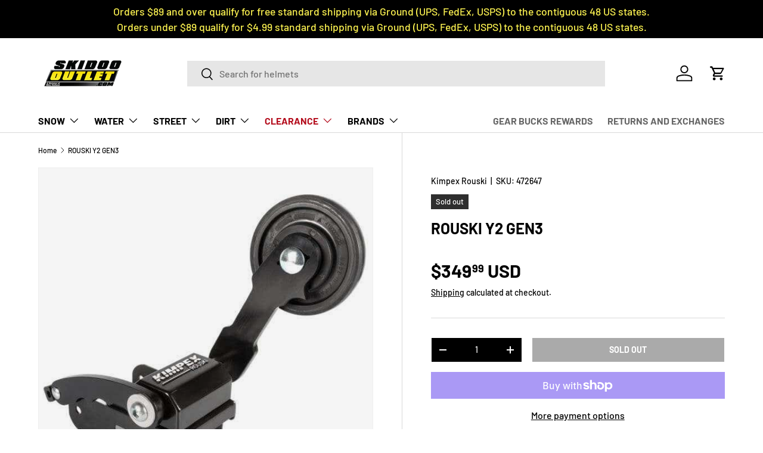

--- FILE ---
content_type: text/json
request_url: https://conf.config-security.com/model
body_size: 85
content:
{"title":"recommendation AI model (keras)","structure":"release_id=0x46:62:3e:2e:3b:77:7d:35:3c:4c:51:46:72:3e:69:42:6a:40:5a:55:7a:33:3a:35:77:52:76:73:61;keras;rxuto6p4t9w9sz60skbs3u4d1t4eqbitxj83blcfqgcyv51f950kufsxi9i4ynkobhxq7ba1","weights":"../weights/46623e2e.h5","biases":"../biases/46623e2e.h5"}

--- FILE ---
content_type: application/javascript; charset=utf-8
request_url: https://cdn-widgetsrepository.yotpo.com/v1/loader/yB7p3bWmArf1lr_Zk2tQOQ
body_size: 26916
content:

if (typeof (window) !== 'undefined' && window.performance && window.performance.mark) {
  window.performance.mark('yotpo:loader:loaded');
}
var yotpoWidgetsContainer = yotpoWidgetsContainer || { guids: {} };
(function(){
    var guid = "yB7p3bWmArf1lr_Zk2tQOQ";
    var loader = {
        loadDep: function (link, onLoad, strategy) {
            var script = document.createElement('script');
            script.onload = onLoad || function(){};
            script.src = link;
            if (strategy === 'defer') {
                script.defer = true;
            } else if (strategy === 'async') {
                script.async = true;
            }
            script.setAttribute("type", "text/javascript");
            script.setAttribute("charset", "utf-8");
            document.head.appendChild(script);
        },
        config: {
            data: {
                guid: guid
            },
            widgets: {
            
                "574074": {
                    instanceId: "574074",
                    instanceVersionId: "194015152",
                    templateAssetUrl: "https://cdn-widgetsrepository.yotpo.com/widget-assets/widget-customer-preview/app.v0.2.6-6145.js",
                    cssOverrideAssetUrl: "",
                    customizationCssUrl: "",
                    customizations: {
                      "view-background-color": "transparent",
                      "view-primary-color": "#2e4f7c",
                      "view-primary-font": "Nunito Sans@700|https://cdn-widgetsrepository.yotpo.com/web-fonts/css/nunito_sans/v1/nunito_sans_700.css",
                      "view-text-color": "#202020",
                      "welcome-text": "Good morning"
                    },
                    staticContent: {
                      "currency": "USD",
                      "hideIfMatchingQueryParam": [
                        "oseid"
                      ],
                      "isHidden": true,
                      "platformName": "shopify",
                      "selfExecutable": true,
                      "storeId": "P6xk4Z3WUdB70cdyKJLcCQztf5UxITvGcNdJTvXj",
                      "storeLoginUrl": "http://skidoo-outlet.myshopify.com/account/login",
                      "storeRegistrationUrl": "http://skidoo-outlet.myshopify.com/account/register",
                      "storeRewardsPageUrl": "http://skidoo-outlet.myshopify.com/pages/rewards",
                      "urlMatch": "^(?!.*\\.yotpo\\.com).*$"
                    },
                    className: "CustomerPreview",
                    dependencyGroupId: null
                },
            
                "541686": {
                    instanceId: "541686",
                    instanceVersionId: "466782065",
                    templateAssetUrl: "https://cdn-widgetsrepository.yotpo.com/widget-assets/widget-checkout-redemptions/app.v0.8.4-7486.js",
                    cssOverrideAssetUrl: "",
                    customizationCssUrl: "",
                    customizations: {
                      "apply-button-color": "#011247",
                      "apply-button-text": "Apply",
                      "apply-button-text-color": "#ffffff",
                      "apply-button-type": "rounded_filled_rectangle",
                      "base-color": "#000000",
                      "cart-amount-below-min-background-color": "#fff",
                      "cart-amount-below-min-font-size": "14",
                      "cart-amount-below-min-text": "Use your points on purchases of {{cart_minimum_amount}} or more. Add another {{cart_missing_amount}} to your cart to use your points!",
                      "cart-amount-below-min-text-color": "#050f50",
                      "dropdown-border-color": "#848ca3",
                      "dropdown-border-radius": "2px",
                      "dropdown-text": "Choose reward",
                      "headline-color": "#011247",
                      "headline-font-size": "14",
                      "headline-text": "YOU HAVE {{current_point_balance}} POINTS",
                      "not-enough-points-text": "You don't have enough points to redeem just yet",
                      "primary-font-name-and-url": "Montserrat@600|https://fonts.googleapis.com/css?family=Montserrat:400,500,600,700\u0026display=swap",
                      "redemption-824521-cart-greater-than-cents": "",
                      "redemption-824521-cost-in-points": "0",
                      "redemption-824521-cost-text": "",
                      "redemption-824521-currency-symbol": "$",
                      "redemption-824521-discount-amount-cents": "2000",
                      "redemption-824521-discount-type": "fixed_amount",
                      "redemption-824521-name": "$20 - RAF Coupon",
                      "redemption-824521-subunit-to-unit": "100",
                      "redemption-824521-type": "Coupon",
                      "redemption-824521-unrendered-name": "$20 - RAF Coupon",
                      "redemption-824522-cart-greater-than-cents": "",
                      "redemption-824522-cost-in-points": "100",
                      "redemption-824522-cost-text": "100 Points",
                      "redemption-824522-currency-symbol": "$",
                      "redemption-824522-discount-amount-cents": "500",
                      "redemption-824522-discount-type": "fixed_amount",
                      "redemption-824522-name": "$5 Off",
                      "redemption-824522-subunit-to-unit": "100",
                      "redemption-824522-type": "Coupon",
                      "redemption-824522-unrendered-name": "$5 Off",
                      "redemption-824523-cart-greater-than-cents": "",
                      "redemption-824523-cost-in-points": "200",
                      "redemption-824523-cost-text": "200 Points",
                      "redemption-824523-currency-symbol": "$",
                      "redemption-824523-discount-amount-cents": "1000",
                      "redemption-824523-discount-type": "fixed_amount",
                      "redemption-824523-name": "$10 Off",
                      "redemption-824523-subunit-to-unit": "100",
                      "redemption-824523-type": "Coupon",
                      "redemption-824523-unrendered-name": "$10 Off",
                      "redemption-824524-cart-greater-than-cents": "",
                      "redemption-824524-cost-in-points": "300",
                      "redemption-824524-cost-text": "300 Points",
                      "redemption-824524-currency-symbol": "$",
                      "redemption-824524-discount-amount-cents": "1500",
                      "redemption-824524-discount-type": "fixed_amount",
                      "redemption-824524-name": "$15 Off",
                      "redemption-824524-subunit-to-unit": "100",
                      "redemption-824524-type": "Coupon",
                      "redemption-824524-unrendered-name": "$15 Off",
                      "redemption-824528-cart-greater-than-cents": "",
                      "redemption-824528-cost-in-points": "400",
                      "redemption-824528-cost-text": "400 Points",
                      "redemption-824528-currency-symbol": "$",
                      "redemption-824528-discount-amount-cents": "2000",
                      "redemption-824528-discount-type": "fixed_amount",
                      "redemption-824528-name": "$20 Off",
                      "redemption-824528-subunit-to-unit": "100",
                      "redemption-824528-type": "Coupon",
                      "redemption-824528-unrendered-name": "$20 Off",
                      "redemption-824530-cart-greater-than-cents": "",
                      "redemption-824530-cost-in-points": "1000",
                      "redemption-824530-cost-text": "1000 Points",
                      "redemption-824530-currency-symbol": "$",
                      "redemption-824530-discount-amount-cents": "5000",
                      "redemption-824530-discount-type": "fixed_amount",
                      "redemption-824530-name": "$50 Off",
                      "redemption-824530-subunit-to-unit": "100",
                      "redemption-824530-type": "Coupon",
                      "redemption-824530-unrendered-name": "$50 Off",
                      "redemption-824531-cart-greater-than-cents": "",
                      "redemption-824531-cost-in-points": "2000",
                      "redemption-824531-cost-text": "2000 Points",
                      "redemption-824531-currency-symbol": "$",
                      "redemption-824531-discount-amount-cents": "10000",
                      "redemption-824531-discount-type": "fixed_amount",
                      "redemption-824531-name": "$100 Off",
                      "redemption-824531-subunit-to-unit": "100",
                      "redemption-824531-type": "Coupon",
                      "redemption-824531-unrendered-name": "$100 Off",
                      "redemption-824532-cart-greater-than-cents": "",
                      "redemption-824532-cost-in-points": "600",
                      "redemption-824532-cost-text": "600 Points",
                      "redemption-824532-currency-symbol": "$",
                      "redemption-824532-discount-amount-cents": "3000",
                      "redemption-824532-discount-type": "fixed_amount",
                      "redemption-824532-name": "$30 Off",
                      "redemption-824532-subunit-to-unit": "100",
                      "redemption-824532-type": "Coupon",
                      "redemption-824532-unrendered-name": "$30 Off",
                      "redemption-824533-cart-greater-than-cents": "",
                      "redemption-824533-cost-in-points": "800",
                      "redemption-824533-cost-text": "800 Points",
                      "redemption-824533-currency-symbol": "$",
                      "redemption-824533-discount-amount-cents": "4000",
                      "redemption-824533-discount-type": "fixed_amount",
                      "redemption-824533-name": "$40 Off",
                      "redemption-824533-subunit-to-unit": "100",
                      "redemption-824533-type": "Coupon",
                      "redemption-824533-unrendered-name": "$40 Off",
                      "secondary-font-name-and-url": "Open Sans@400|https://fonts.googleapis.com/css?family=Open+Sans:400\u0026display=swap",
                      "selected-redemption-options": [
                        "824521",
                        "824522",
                        "824523",
                        "824524",
                        "824528",
                        "824530",
                        "824531",
                        "824532",
                        "824533"
                      ],
                      "shopify-expand-order-section": "true"
                    },
                    staticContent: {
                      "cssEditorEnabled": true,
                      "currency": "USD",
                      "isHidden": false,
                      "isMultiCurrencyEnabled": false,
                      "merchantId": "171551",
                      "platformName": "shopify",
                      "storeId": "P6xk4Z3WUdB70cdyKJLcCQztf5UxITvGcNdJTvXj"
                    },
                    className: "CheckoutRedemptionsWidget",
                    dependencyGroupId: null
                },
            
                "532430": {
                    instanceId: "532430",
                    instanceVersionId: "356747282",
                    templateAssetUrl: "https://cdn-widgetsrepository.yotpo.com/widget-assets/widget-visual-redemption/app.v1.1.5-7351.js",
                    cssOverrideAssetUrl: "",
                    customizationCssUrl: "",
                    customizations: {
                      "description-color": "#6C6C6C",
                      "description-font-size": "16",
                      "headline-color": "#000000",
                      "headline-font-size": "26",
                      "layout-background-color": "#F6F1EE",
                      "primary-font-name-and-url": "Poppins@600|https://fonts.googleapis.com/css?family=Poppins:600\u0026display=swap",
                      "redemption-1-displayname": "Tile 1",
                      "redemption-1-settings-cost": "0 points",
                      "redemption-1-settings-cost-color": "#6C6C6C",
                      "redemption-1-settings-cost-font-size": "16",
                      "redemption-1-settings-frame-color": "#BCBCBC",
                      "redemption-1-settings-reward": "$0 off",
                      "redemption-1-settings-reward-color": "#000000",
                      "redemption-1-settings-reward-font-size": "20",
                      "redemption-2-displayname": "Tile 2",
                      "redemption-2-settings-cost": "0 points",
                      "redemption-2-settings-cost-color": "#6C6C6C",
                      "redemption-2-settings-cost-font-size": "16",
                      "redemption-2-settings-frame-color": "#BCBCBC",
                      "redemption-2-settings-reward": "$0 off",
                      "redemption-2-settings-reward-color": "#000000",
                      "redemption-2-settings-reward-font-size": "20",
                      "redemption-3-displayname": "Tile 3",
                      "redemption-3-settings-cost": "0 points",
                      "redemption-3-settings-cost-color": "#6C6C6C",
                      "redemption-3-settings-cost-font-size": "16",
                      "redemption-3-settings-frame-color": "#BCBCBC",
                      "redemption-3-settings-reward": "$0 off",
                      "redemption-3-settings-reward-color": "#000000",
                      "redemption-3-settings-reward-font-size": "20",
                      "rule-color": "#000000",
                      "rule-dots-color": "#6C6C6C",
                      "rule-font-size": "16",
                      "secondary-font-name-and-url": "Poppins@400|https://fonts.googleapis.com/css?family=Poppins:400\u0026display=swap",
                      "selected-extensions": [
                        "1",
                        "2",
                        "3"
                      ],
                      "view-layout": "full-layout",
                      "visual-redemption-description": "Redeeming your points is easy! Just log in, and choose an eligible reward at checkout.",
                      "visual-redemption-headline": "How to Use Your Points",
                      "visual-redemption-rule": "100 points equals $1"
                    },
                    staticContent: {
                      "cssEditorEnabled": true,
                      "currency": "USD",
                      "isHidden": false,
                      "isMultiCurrencyEnabled": false,
                      "platformName": "shopify",
                      "storeId": "P6xk4Z3WUdB70cdyKJLcCQztf5UxITvGcNdJTvXj"
                    },
                    className: "VisualRedemptionWidget",
                    dependencyGroupId: 2
                },
            
                "532429": {
                    instanceId: "532429",
                    instanceVersionId: "438027233",
                    templateAssetUrl: "https://cdn-widgetsrepository.yotpo.com/widget-assets/widget-referral-widget/app.v2.5.19-7355.js",
                    cssOverrideAssetUrl: "",
                    customizationCssUrl: "",
                    customizations: {
                      "background-color": "rgba(255,255,255,1)",
                      "background-image-url": "https://cdn-widget-assets.yotpo.com/static_assets/yB7p3bWmArf1lr_Zk2tQOQ/images/image_2023_10_31_06_11_54_176",
                      "customer-email-view-button-text": "Next",
                      "customer-email-view-description": "Give your friends $20 off their order of $40 and get $20 in Gear Bucks for each successful referral",
                      "customer-email-view-header": "Refer a Friend",
                      "customer-email-view-input-placeholder": "Your email address",
                      "customer-email-view-title": "GIVE $20, GET $20",
                      "customer-name-view-input-placeholder": "Your name",
                      "default-toggle": true,
                      "description-color": "rgba(55,51,48,1)",
                      "description-font-size": "20px",
                      "final-view-button-text": "Refer Again",
                      "final-view-description": "Remind your friends to check for your message so you can earn Gear Bucks today.",
                      "final-view-error-description": "Oops. We were unable to send the referral link. Try again?",
                      "final-view-error-text": "GO BACK",
                      "final-view-error-title": "SOMETHING WENT WRONG",
                      "final-view-title": "THANK YOU ",
                      "fonts-primary-font-name-and-url": "Barlow@400|https://cdn-widgetsrepository.yotpo.com/web-fonts/css/barlow/v1/barlow_400.css",
                      "fonts-secondary-font-name-and-url": "Barlow@400|https://cdn-widgetsrepository.yotpo.com/web-fonts/css/barlow/v1/barlow_400.css",
                      "header-color": "#000000",
                      "header-font-size": "18px",
                      "headline-font-size": 40,
                      "main-share-option-desktop": "main_share_email",
                      "main-share-option-mobile": "main_share_sms",
                      "more-share-ways-text": "MORE WAYS TO SHARE",
                      "next-button-background-color": "rgba(254,242,0,1)",
                      "next-button-font-size": "18px",
                      "next-button-size": "standard",
                      "next-button-text-color": "rgba(0,0,0,1)",
                      "next-button-type": "rounded_filled_rectangle",
                      "primary-font-name-and-url": "Barlow@400|https://cdn-widgetsrepository.yotpo.com/web-fonts/css/barlow/v1/barlow_400.css",
                      "referral-history-completed-points-text": "{{points}} POINTS",
                      "referral-history-completed-status-type": "text",
                      "referral-history-confirmed-status": "COMPLETED",
                      "referral-history-pending-status": "PENDING",
                      "referral-history-redeem-text": "To redeem your Gear Bucks, apply your discount at checkout.",
                      "referral-history-sumup-line-points-text": "{{points}} POINTS",
                      "referral-history-sumup-line-text": "Your Rewards",
                      "referral-views-button-text": "Next",
                      "referral-views-copy-link-button-text": "Copy link",
                      "referral-views-description": "Give your friends $20 off their first order of $40 and get $20 (in points) for each successful referral",
                      "referral-views-email-share-body": "How does a discount off your first order at {{company_name}} sound? Use the link below and once you've shopped, I'll get a reward too.\n{{referral_link}}",
                      "referral-views-email-share-subject": "Discount to a Store You'll Love!",
                      "referral-views-email-share-type": "marketing_email",
                      "referral-views-friends-input-placeholder": "Friend’s email address",
                      "referral-views-header": "Refer a Friend",
                      "referral-views-personal-email-button-text": "Share via email",
                      "referral-views-sms-button-text": "Send via Text",
                      "referral-views-title": "GIVE $20, GET $20",
                      "referral-views-whatsapp-button-text": "Share via WhatsApp",
                      "secondary-font-name-and-url": "Barlow@400|https://cdn-widgetsrepository.yotpo.com/web-fonts/css/barlow/v1/barlow_400.css",
                      "share-allow-copy-link": true,
                      "share-allow-email": true,
                      "share-allow-facebook": true,
                      "share-allow-sms": true,
                      "share-allow-twitter": true,
                      "share-allow-whatsapp": true,
                      "share-facebook-header": "Earn Gear Bucks today!",
                      "share-facebook-image-url": "https://cdn-widget-assets.yotpo.com/static_assets/yB7p3bWmArf1lr_Zk2tQOQ/images/image_2023_10_31_06_10_42_826",
                      "share-icons-color": "black",
                      "share-settings-copyLink": true,
                      "share-settings-default-checkbox": true,
                      "share-settings-default-mobile-checkbox": true,
                      "share-settings-email": true,
                      "share-settings-facebook": true,
                      "share-settings-fbMessenger": true,
                      "share-settings-mobile-copyLink": true,
                      "share-settings-mobile-email": true,
                      "share-settings-mobile-facebook": true,
                      "share-settings-mobile-fbMessenger": true,
                      "share-settings-mobile-sms": true,
                      "share-settings-mobile-twitter": true,
                      "share-settings-mobile-whatsapp": true,
                      "share-settings-twitter": true,
                      "share-settings-whatsapp": true,
                      "share-sms-message": "I love {{company_name}}! Shop through my link to earn Gear Bucks {{referral_link}}",
                      "share-twitter-message": "SkiDoo Outlet is great! Earn Gear Bucks using my link: ",
                      "share-whatsapp-message": "I love {{company_name}}! Shop through my link to earn Gear Bucks {{referral_link}}",
                      "tab-size": "medium",
                      "tab-type": "race_track",
                      "tab-view-primary-tab-text": "Refer a Friend",
                      "tab-view-secondary-tab-text": "Your Referrals",
                      "tile-color": "rgba(255,255,255,0.74)",
                      "title-color": "rgba(55,51,48,1)",
                      "title-font-size": "36px",
                      "view-exit-intent-enabled": false,
                      "view-exit-intent-mobile-timeout-ms": 10000,
                      "view-is-popup": false,
                      "view-layout": "centered",
                      "view-popup-delay-ms": 0,
                      "view-show-customer-name": "true",
                      "view-show-popup-on-exit": false,
                      "view-show-referral-history": "true",
                      "view-table-rectangular-dark-pending-color": "rgba(0,0,0,0.35)",
                      "view-table-rectangular-light-pending-color": "#FFFFFF",
                      "view-table-selected-color": "rgba(85,131,66,1)",
                      "view-table-theme": "dark",
                      "view-table-type": "rectangular",
                      "wadmin-text-and-share-choose-sreen": "step_3"
                    },
                    staticContent: {
                      "companyName": "Skidoo Outlet",
                      "cssEditorEnabled": true,
                      "currency": "USD",
                      "hasPrimaryFontsFeature": true,
                      "isHidden": false,
                      "isMultiCurrencyEnabled": false,
                      "merchantId": "171551",
                      "migrateTabColorToBackground": true,
                      "platformName": "shopify",
                      "referralHistoryEnabled": true,
                      "referralHost": "http://rwrd.io"
                    },
                    className: "ReferralWidget",
                    dependencyGroupId: 2
                },
            
                "532428": {
                    instanceId: "532428",
                    instanceVersionId: "466780247",
                    templateAssetUrl: "https://cdn-widgetsrepository.yotpo.com/widget-assets/widget-vip-tiers/app.v2.4.3-7485.js",
                    cssOverrideAssetUrl: "",
                    customizationCssUrl: "",
                    customizations: {
                      "background-color": "#FFFFFF",
                      "background-enabled": "false",
                      "benefits-font-size": 20,
                      "benefits-icon-color": "rgba(0,0,0,0.4)",
                      "benefits-icon-type": "default",
                      "benefits-text-color": "#000000",
                      "card-background-border-color": "rgba(254,242,0,1)",
                      "card-background-color": "rgba(254,242,0,0.49)",
                      "card-background-shadow": "false",
                      "card-separator-color": "rgba(0,0,0,1)",
                      "card-separator-enabled": "true",
                      "current-status-bg-color": "rgba(254,242,0,1)",
                      "current-status-tag": "true",
                      "current-status-text": "Current VIP Status",
                      "current-status-text-color": "#000000",
                      "current-tier-border-color": "rgba(254,242,0,1)",
                      "grid-lines-color": "#ACB5D4",
                      "headline-font-size": 36,
                      "headline-text-color": "#000000",
                      "layout": "card",
                      "primary-font-name-and-url": "Barlow@400|https://cdn-widgetsrepository.yotpo.com/web-fonts/css/barlow/v1/barlow_400.css",
                      "progress-bar-current-status": "{{amount_spent}} Spent",
                      "progress-bar-enabled": "false",
                      "progress-bar-headline-font-size": "14px",
                      "progress-bar-primary-color": "#000000",
                      "progress-bar-secondary-color": "#0F8383",
                      "progress-bar-summary-current": "You have {{current_vip_tier_name}} through the next earning period.",
                      "progress-bar-summary-font-size": "14px",
                      "progress-bar-summary-maintain": "Spend {{spend_needed}} by {{tier_expiration_date}} to maintain {{current_vip_tier_name}}",
                      "progress-bar-summary-next": "Spend {{spend_needed}} to unlock {{next_vip_tier_name}}.",
                      "progress-bar-tier-status": "Tier status",
                      "progress-bar-you": "YOU",
                      "secondary-font-name-and-url": "Barlow@400|https://cdn-widgetsrepository.yotpo.com/web-fonts/css/barlow/v1/barlow_400.css",
                      "selected-extensions": [
                        "24142",
                        "24143"
                      ],
                      "show-less-text": "- Show Less",
                      "show-more-text": "+ Show More",
                      "tier-spacing": "small",
                      "tiers-24142-design-header-bg-color": "#FFFFFF",
                      "tiers-24142-design-icon-fill-color": "rgba(254,0,0,1)",
                      "tiers-24142-design-icon-type": "default",
                      "tiers-24142-design-icon-url": "",
                      "tiers-24142-design-include-header-bg": "false",
                      "tiers-24142-design-name-font-size": "22px",
                      "tiers-24142-design-name-text-color": "#000000",
                      "tiers-24142-design-threshold-font-size": "20px",
                      "tiers-24142-design-threshold-text-color": "rgba(0,0,0,1)",
                      "tiers-24142-text-benefits": "1.25x Point Multipliers",
                      "tiers-24142-text-name": "Silver ",
                      "tiers-24142-text-rank": 3,
                      "tiers-24142-text-threshold": "Spend {{amount_spent}}",
                      "tiers-24143-design-header-bg-color": "#FFFFFF",
                      "tiers-24143-design-icon-fill-color": "rgba(254,0,0,1)",
                      "tiers-24143-design-icon-type": "default",
                      "tiers-24143-design-icon-url": "",
                      "tiers-24143-design-include-header-bg": "false",
                      "tiers-24143-design-name-font-size": "22px",
                      "tiers-24143-design-name-text-color": "#000000",
                      "tiers-24143-design-threshold-font-size": "20px",
                      "tiers-24143-design-threshold-text-color": "rgba(0,0,0,1)",
                      "tiers-24143-text-benefits": "1.5x Point Multipliers",
                      "tiers-24143-text-name": "Gold",
                      "tiers-24143-text-rank": 4,
                      "tiers-24143-text-threshold": "Spend {{amount_spent}}",
                      "widget-headline": "Gear Bucks VIP Clubs"
                    },
                    staticContent: {
                      "cssEditorEnabled": true,
                      "currency": "USD",
                      "isHidden": false,
                      "isMultiCurrencyEnabled": false,
                      "merchantId": "171551",
                      "platformName": "shopify",
                      "storeId": "P6xk4Z3WUdB70cdyKJLcCQztf5UxITvGcNdJTvXj"
                    },
                    className: "VipTiersWidget",
                    dependencyGroupId: 2
                },
            
                "532427": {
                    instanceId: "532427",
                    instanceVersionId: "438027237",
                    templateAssetUrl: "https://cdn-widgetsrepository.yotpo.com/widget-assets/widget-coupons-redemption/app.v0.6.2-5198.js",
                    cssOverrideAssetUrl: "",
                    customizationCssUrl: "",
                    customizations: {
                      "confirmation-step-cancel-option": "NO",
                      "confirmation-step-confirm-option": "YES",
                      "confirmation-step-title": "ARE YOU SURE?",
                      "coupon-background-type": "no-background",
                      "coupon-code-copied-message-body": "Thank you for redeeming your points. Please paste the code at checkout.",
                      "coupon-code-copied-message-color": "#707997",
                      "coupon-code-copied-message-title": "COPIED",
                      "coupons-redemption-description": "Redeeming your Gear Bucks has never been easier! There are two ways to checkout. Simply redeem your rewards at checkout -or- \nclick the redeem button below for the coupon of your choice to copy \u0026 paste  at checkout.\n\nGear Bucks cannot be combined with discount codes, other offers, and products restricted from further discounts. ",
                      "coupons-redemption-headline": "Redeeming your Gear Bucks",
                      "coupons-redemption-rule": "100 Gear Bucks equals $5.00",
                      "description-color": "rgba(0,0,0,1)",
                      "description-font-size": 20,
                      "disabled-outline-button-color": "#929292",
                      "discount-bigger-than-subscription-cost-text": "Your next subscription is lower than the redemption amount",
                      "donate-button-text": "DONATE",
                      "donation-success-message-body": "Thank you for donating ${{donation_amount}} to {{company_name}}",
                      "donation-success-message-color": "#707997",
                      "donation-success-message-title": "SUCCESS",
                      "error-message-color": "#f04860",
                      "error-message-title": "",
                      "headline-color": "#000000",
                      "headline-font-size": 36,
                      "login-button-color": "rgba(254,242,0,1)",
                      "login-button-text": "REDEEM",
                      "login-button-text-color": "rgba(0,0,0,1)",
                      "login-button-type": "filled_rectangle",
                      "message-font-size": "14",
                      "missing-points-amount-text": "You don't have enough points to redeem",
                      "next-subscription-headline-text": "NEXT ORDER",
                      "next-subscription-subtitle-text": "{{product_name}} {{next_order_amount}}",
                      "no-subscription-subtitle-text": "No ongoing subscriptions",
                      "point-balance-text": "You have {{current_point_balance}} points",
                      "points-balance-color": "#000000",
                      "points-balance-font-size": 20,
                      "points-balance-number-color": "rgba(0,0,0,1)",
                      "primary-font-name-and-url": "Barlow@400|https://cdn-widgetsrepository.yotpo.com/web-fonts/css/barlow/v1/barlow_400.css",
                      "redeem-button-color": "#0F8383",
                      "redeem-button-text": "Redeem points",
                      "redeem-button-text-color": "#FFFFFF",
                      "redeem-button-type": "rounded_rectangle",
                      "redemption-824526-displayname": "$5 Off",
                      "redemption-824526-settings-button-color": "rgba(254,242,0,1)",
                      "redemption-824526-settings-button-text": "REDEEM",
                      "redemption-824526-settings-button-text-color": "rgba(0,0,0,1)",
                      "redemption-824526-settings-button-type": "filled_rectangle",
                      "redemption-824526-settings-call-to-action-button-text": "Redeem",
                      "redemption-824526-settings-cost": 100,
                      "redemption-824526-settings-cost-color": "rgba(102,109,139,1)",
                      "redemption-824526-settings-cost-font-size": "16",
                      "redemption-824526-settings-cost-text": "{{points}} GEAR BUCKS",
                      "redemption-824526-settings-coupon-cost-font-size": "15",
                      "redemption-824526-settings-coupon-reward-font-size": "29",
                      "redemption-824526-settings-discount-amount-cents": 500,
                      "redemption-824526-settings-discount-type": "fixed_amount",
                      "redemption-824526-settings-reward": "$5 Off",
                      "redemption-824526-settings-reward-color": "rgba(1,18,71,1)",
                      "redemption-824526-settings-reward-font-size": "20",
                      "redemption-824526-settings-success-message-text": "Discount Applied",
                      "redemption-824527-displayname": "$10 Off",
                      "redemption-824527-settings-button-color": "rgba(254,242,0,1)",
                      "redemption-824527-settings-button-text": "REDEEM",
                      "redemption-824527-settings-button-text-color": "rgba(0,0,0,1)",
                      "redemption-824527-settings-button-type": "filled_rectangle",
                      "redemption-824527-settings-call-to-action-button-text": "Redeem",
                      "redemption-824527-settings-cost": 200,
                      "redemption-824527-settings-cost-color": "rgba(102,109,139,1)",
                      "redemption-824527-settings-cost-font-size": "16",
                      "redemption-824527-settings-cost-text": "{{points}} GEAR BUCKS",
                      "redemption-824527-settings-coupon-cost-font-size": "15",
                      "redemption-824527-settings-coupon-reward-font-size": "29",
                      "redemption-824527-settings-discount-amount-cents": 1000,
                      "redemption-824527-settings-discount-type": "fixed_amount",
                      "redemption-824527-settings-reward": "$10 Off",
                      "redemption-824527-settings-reward-color": "rgba(1,18,71,1)",
                      "redemption-824527-settings-reward-font-size": "20",
                      "redemption-824527-settings-success-message-text": "Discount Applied",
                      "redemption-824528-displayname": "$20 Off",
                      "redemption-824528-settings-button-color": "rgba(254,242,0,1)",
                      "redemption-824528-settings-button-text": "REDEEM",
                      "redemption-824528-settings-button-text-color": "rgba(0,0,0,1)",
                      "redemption-824528-settings-button-type": "filled_rectangle",
                      "redemption-824528-settings-call-to-action-button-text": "Redeem",
                      "redemption-824528-settings-cost": 400,
                      "redemption-824528-settings-cost-color": "rgba(102,109,139,1)",
                      "redemption-824528-settings-cost-font-size": "16",
                      "redemption-824528-settings-cost-text": "{{points}} GEAR BUCKS",
                      "redemption-824528-settings-coupon-cost-font-size": "15",
                      "redemption-824528-settings-coupon-reward-font-size": "29",
                      "redemption-824528-settings-discount-amount-cents": 2000,
                      "redemption-824528-settings-discount-type": "fixed_amount",
                      "redemption-824528-settings-reward": "$20 Off",
                      "redemption-824528-settings-reward-color": "rgba(1,18,71,1)",
                      "redemption-824528-settings-reward-font-size": "20",
                      "redemption-824528-settings-success-message-text": "Discount Applied",
                      "redemption-824529-displayname": "$15 Off",
                      "redemption-824529-settings-button-color": "rgba(254,242,0,1)",
                      "redemption-824529-settings-button-text": "REDEEM",
                      "redemption-824529-settings-button-text-color": "rgba(0,0,0,1)",
                      "redemption-824529-settings-button-type": "filled_rectangle",
                      "redemption-824529-settings-call-to-action-button-text": "Redeem",
                      "redemption-824529-settings-cost": 300,
                      "redemption-824529-settings-cost-color": "rgba(102,109,139,1)",
                      "redemption-824529-settings-cost-font-size": "16",
                      "redemption-824529-settings-cost-text": "{{points}} GEAR BUCKS",
                      "redemption-824529-settings-coupon-cost-font-size": "15",
                      "redemption-824529-settings-coupon-reward-font-size": "29",
                      "redemption-824529-settings-discount-amount-cents": 1500,
                      "redemption-824529-settings-discount-type": "fixed_amount",
                      "redemption-824529-settings-reward": "$15 Off",
                      "redemption-824529-settings-reward-color": "rgba(1,18,71,1)",
                      "redemption-824529-settings-reward-font-size": "20",
                      "redemption-824529-settings-success-message-text": "Discount Applied",
                      "redemption-824532-displayname": "$30 Off",
                      "redemption-824532-settings-button-color": "rgba(254,242,0,1)",
                      "redemption-824532-settings-button-text": "REDEEM",
                      "redemption-824532-settings-button-text-color": "rgba(0,0,0,1)",
                      "redemption-824532-settings-button-type": "filled_rectangle",
                      "redemption-824532-settings-call-to-action-button-text": "Redeem",
                      "redemption-824532-settings-cost": 600,
                      "redemption-824532-settings-cost-color": "rgba(102,109,139,1)",
                      "redemption-824532-settings-cost-font-size": "16",
                      "redemption-824532-settings-cost-text": "{{points}} GEAR BUCKS",
                      "redemption-824532-settings-coupon-cost-font-size": "15",
                      "redemption-824532-settings-coupon-reward-font-size": "29",
                      "redemption-824532-settings-discount-amount-cents": 3000,
                      "redemption-824532-settings-discount-type": "fixed_amount",
                      "redemption-824532-settings-reward": "$30 Off",
                      "redemption-824532-settings-reward-color": "rgba(1,18,71,1)",
                      "redemption-824532-settings-reward-font-size": "20",
                      "redemption-824532-settings-success-message-text": "Discount Applied",
                      "redemption-824533-displayname": "$40 Off",
                      "redemption-824533-settings-button-color": "rgba(254,242,0,1)",
                      "redemption-824533-settings-button-text": "REDEEM",
                      "redemption-824533-settings-button-text-color": "rgba(0,0,0,1)",
                      "redemption-824533-settings-button-type": "filled_rectangle",
                      "redemption-824533-settings-call-to-action-button-text": "Redeem",
                      "redemption-824533-settings-cost": 800,
                      "redemption-824533-settings-cost-color": "rgba(102,109,139,1)",
                      "redemption-824533-settings-cost-font-size": "16",
                      "redemption-824533-settings-cost-text": "{{points}} GEAR BUCKS",
                      "redemption-824533-settings-coupon-cost-font-size": "15",
                      "redemption-824533-settings-coupon-reward-font-size": "29",
                      "redemption-824533-settings-discount-amount-cents": 4000,
                      "redemption-824533-settings-discount-type": "fixed_amount",
                      "redemption-824533-settings-reward": "$40 Off",
                      "redemption-824533-settings-reward-color": "rgba(1,18,71,1)",
                      "redemption-824533-settings-reward-font-size": "20",
                      "redemption-824533-settings-success-message-text": "Discount Applied",
                      "rule-border-color": "rgba(254,242,0,1)",
                      "rule-color": "rgba(0,0,0,1)",
                      "rule-font-size": 18,
                      "secondary-font-name-and-url": "Barlow@400|https://cdn-widgetsrepository.yotpo.com/web-fonts/css/barlow/v1/barlow_400.css",
                      "selected-extensions": [
                        "824527",
                        "824528",
                        "824532",
                        "824533"
                      ],
                      "selected-redemptions-modes": "regular",
                      "subscription-coupon-applied-message-body": "The discount was applied to your upcoming subscription order. You’ll be able to get another discount once the next order is processed.",
                      "subscription-coupon-applied-message-color": "#707997",
                      "subscription-coupon-applied-message-title": "",
                      "subscription-divider-color": "#c2cdf4",
                      "subscription-headline-color": "#666d8b",
                      "subscription-headline-font-size": "14",
                      "subscription-points-headline-text": "YOUR POINT BALANCE",
                      "subscription-points-subtitle-text": "{{current_point_balance}} Points",
                      "subscription-redemptions-description": "Choose a discount option that will automatically apply to your next subscription order.",
                      "subscription-redemptions-headline": "Redeem for Subscription Discount",
                      "subscription-subtitle-color": "#768cdc",
                      "subscription-subtitle-font-size": "20",
                      "view-layout": "full-layout"
                    },
                    staticContent: {
                      "cssEditorEnabled": true,
                      "currency": "USD",
                      "isHidden": false,
                      "isMultiCurrencyEnabled": false,
                      "merchantId": "171551",
                      "platformName": "shopify",
                      "storeId": "P6xk4Z3WUdB70cdyKJLcCQztf5UxITvGcNdJTvXj",
                      "storeLoginUrl": "/account/login",
                      "subunitsPerUnit": 100
                    },
                    className: "CouponsRedemptionWidget",
                    dependencyGroupId: 2
                },
            
                "532426": {
                    instanceId: "532426",
                    instanceVersionId: "438027236",
                    templateAssetUrl: "https://cdn-widgetsrepository.yotpo.com/widget-assets/widget-my-rewards/app.v1.4.17-7427.js",
                    cssOverrideAssetUrl: "",
                    customizationCssUrl: "",
                    customizations: {
                      "headline-font-size": 40,
                      "layout-add-background": "false",
                      "layout-background-color": "rgba(0,0,0,0)",
                      "logged-in-description-color": "rgba(0,0,0,1)",
                      "logged-in-description-font-size": 28,
                      "logged-in-description-text": "You've got {{current_point_balance}} Gear Bucks",
                      "logged-in-headline-color": "rgba(0,0,0,0.53)",
                      "logged-in-headline-font-size": 36,
                      "logged-in-headline-text": "Welcome back, {{first_name}}!",
                      "logged-in-primary-button-cta-type": "redemptionWidget",
                      "logged-in-primary-button-text": "REDEEM NOW",
                      "logged-in-secondary-button-text": "REWARDS HISTORY",
                      "logged-out-headline-color": "#000000",
                      "logged-out-headline-font-size": 36,
                      "logged-out-headline-text": "WHAT'S THE DEAL?",
                      "logged-out-selected-step-name": "step_3",
                      "primary-button-background-color": "rgba(254,242,0,1)",
                      "primary-button-text-color": "rgba(0,0,0,1)",
                      "primary-button-type": "rounded_filled_rectangle",
                      "primary-font-name-and-url": "Barlow@400|https://cdn-widgetsrepository.yotpo.com/web-fonts/css/barlow/v1/barlow_400.css",
                      "reward-step-1-displayname": "Step 1",
                      "reward-step-1-settings-description": "Create an account and\nget 50 Gear Bucks.",
                      "reward-step-1-settings-description-color": "rgba(0,0,0,1)",
                      "reward-step-1-settings-description-font-size": 20,
                      "reward-step-1-settings-icon": "default",
                      "reward-step-1-settings-icon-color": "rgba(254,0,0,1)",
                      "reward-step-1-settings-title": "SIGN UP",
                      "reward-step-1-settings-title-color": "rgba(0,0,0,1)",
                      "reward-step-1-settings-title-font-size": 28,
                      "reward-step-2-displayname": "Step 2",
                      "reward-step-2-settings-description": "Earn Gear Bucks every time\nyou shop.",
                      "reward-step-2-settings-description-color": "rgba(0,0,0,1)",
                      "reward-step-2-settings-description-font-size": 20,
                      "reward-step-2-settings-icon": "default",
                      "reward-step-2-settings-icon-color": "rgba(254,0,0,1)",
                      "reward-step-2-settings-title": "GET THOSE BUCKS",
                      "reward-step-2-settings-title-color": "rgba(0,0,0,0.53)",
                      "reward-step-2-settings-title-font-size": 28,
                      "reward-step-3-displayname": "Step 3",
                      "reward-step-3-settings-description": "Redeem Gear Bucks for\nexclusive discounts.",
                      "reward-step-3-settings-description-color": "rgba(0,0,0,1)",
                      "reward-step-3-settings-description-font-size": 20,
                      "reward-step-3-settings-icon": "default",
                      "reward-step-3-settings-icon-color": "rgba(254,0,0,1)",
                      "reward-step-3-settings-title": "SPEND 'EM",
                      "reward-step-3-settings-title-color": "rgba(0,0,0,0.53)",
                      "reward-step-3-settings-title-font-size": 28,
                      "rewards-history-approved-text": "Approved",
                      "rewards-history-background-color": "rgba(254,242,0,1)",
                      "rewards-history-headline-color": "#000000",
                      "rewards-history-headline-font-size": 28,
                      "rewards-history-headline-text": "Rewards History",
                      "rewards-history-pending-text": "Pending",
                      "rewards-history-refunded-text": "Refunded",
                      "rewards-history-reversed-text": "Reversed",
                      "rewards-history-table-action-col-text": "Action",
                      "rewards-history-table-date-col-text": "Date",
                      "rewards-history-table-expiration-col-text": "Points expire on",
                      "rewards-history-table-points-col-text": "Gear Bucks",
                      "rewards-history-table-status-col-text": "Status",
                      "rewards-history-table-store-col-text": "Store",
                      "secondary-button-background-color": "rgba(254,242,0,1)",
                      "secondary-button-text-color": "#000000",
                      "secondary-button-type": "rounded_filled_rectangle",
                      "secondary-font-name-and-url": "Barlow@400|https://cdn-widgetsrepository.yotpo.com/web-fonts/css/barlow/v1/barlow_400.css",
                      "show-logged-in-description-points-balance": true,
                      "show-logged-in-description-tier-status": false,
                      "view-grid-points-column-color": "rgba(0,0,0,1)",
                      "view-grid-rectangular-background-color": "#F6F1EE",
                      "view-grid-type": "border"
                    },
                    staticContent: {
                      "cssEditorEnabled": true,
                      "currency": "USD",
                      "isHidden": false,
                      "isMultiCurrencyEnabled": false,
                      "isMultiStoreMerchant": false,
                      "isVipTiersEnabled": true,
                      "merchantId": "171551",
                      "platformName": "shopify",
                      "storeId": "P6xk4Z3WUdB70cdyKJLcCQztf5UxITvGcNdJTvXj"
                    },
                    className: "MyRewardsWidget",
                    dependencyGroupId: 2
                },
            
                "532425": {
                    instanceId: "532425",
                    instanceVersionId: "466723715",
                    templateAssetUrl: "https://cdn-widgetsrepository.yotpo.com/widget-assets/widget-loyalty-campaigns/app.v1.2.14-7481.js",
                    cssOverrideAssetUrl: "",
                    customizationCssUrl: "",
                    customizations: {
                      "campaign-description-font-color": "#6C6C6C",
                      "campaign-description-size": "16px",
                      "campaign-item-1389567-background-color": "rgba(255,255,255,1)",
                      "campaign-item-1389567-background-image-color-overlay": "rgba(0, 0, 0, .4)",
                      "campaign-item-1389567-background-type": "color",
                      "campaign-item-1389567-border-color": "rgba(0,0,0,1)",
                      "campaign-item-1389567-description-font-color": "rgba(0,0,0,1)",
                      "campaign-item-1389567-description-font-size": 18,
                      "campaign-item-1389567-exclude_audience_names": [],
                      "campaign-item-1389567-hover-view-tile-message": "Earn 1 Gear Buck for every $1 you spend in our store",
                      "campaign-item-1389567-icon-color": "rgba(0,0,0,1)",
                      "campaign-item-1389567-icon-type": "defaultIcon",
                      "campaign-item-1389567-include_audience_ids": "1",
                      "campaign-item-1389567-include_audience_names": [
                        "All customers"
                      ],
                      "campaign-item-1389567-special-reward-enabled": "false",
                      "campaign-item-1389567-special-reward-headline-background-color": "#D2E3E3",
                      "campaign-item-1389567-special-reward-headline-text": "Just for you!",
                      "campaign-item-1389567-special-reward-headline-title-font-color": "#000000",
                      "campaign-item-1389567-special-reward-headline-title-font-size": "12",
                      "campaign-item-1389567-special-reward-tile-border-color": "#000000",
                      "campaign-item-1389567-tile-description": "Make a purchase",
                      "campaign-item-1389567-tile-reward": "1 Dollar = 1 Gear Buck",
                      "campaign-item-1389567-title-font-color": "rgba(1,18,71,1)",
                      "campaign-item-1389567-title-font-size": 27,
                      "campaign-item-1389567-type": "PointsForPurchasesCampaign",
                      "campaign-item-1389572-background-color": "rgba(255,255,255,1)",
                      "campaign-item-1389572-background-image-color-overlay": "rgba(0, 0, 0, .4)",
                      "campaign-item-1389572-background-type": "color",
                      "campaign-item-1389572-border-color": "rgba(0,0,0,1)",
                      "campaign-item-1389572-description-font-color": "rgba(0,0,0,1)",
                      "campaign-item-1389572-description-font-size": 18,
                      "campaign-item-1389572-exclude_audience_names": [],
                      "campaign-item-1389572-hover-view-tile-message": "Earn 50 Gear Bucks when you create an account",
                      "campaign-item-1389572-icon-color": "rgba(0,0,0,1)",
                      "campaign-item-1389572-icon-type": "defaultIcon",
                      "campaign-item-1389572-include_audience_ids": "1",
                      "campaign-item-1389572-include_audience_names": [
                        "All customers"
                      ],
                      "campaign-item-1389572-special-reward-enabled": "false",
                      "campaign-item-1389572-special-reward-headline-background-color": "#D2E3E3",
                      "campaign-item-1389572-special-reward-headline-text": "Just for you!",
                      "campaign-item-1389572-special-reward-headline-title-font-color": "#000000",
                      "campaign-item-1389572-special-reward-headline-title-font-size": "12",
                      "campaign-item-1389572-special-reward-tile-border-color": "#000000",
                      "campaign-item-1389572-tile-description": "Create an account, start being rewarded",
                      "campaign-item-1389572-tile-reward": "50 Gear Bucks",
                      "campaign-item-1389572-title-font-color": "rgba(1,18,71,1)",
                      "campaign-item-1389572-title-font-size": 27,
                      "campaign-item-1389572-type": "CreateAccountCampaign",
                      "campaign-item-1389573-action-tile-ask-year": "true",
                      "campaign-item-1389573-action-tile-birthday-required-field-message": "This field is required",
                      "campaign-item-1389573-action-tile-birthday-thank-you-message": "Thanks! We're looking forward to helping you celebrate :)",
                      "campaign-item-1389573-action-tile-european-date-format": "false",
                      "campaign-item-1389573-action-tile-message-text": "If your birthday is within the next 30 days, your reward will be granted in delay, up to 30 days.",
                      "campaign-item-1389573-action-tile-month-names": "January,February,March,April,May,June,July,August,September,October,November,December",
                      "campaign-item-1389573-action-tile-title": "Earn 100 Gear Bucks on your birthday",
                      "campaign-item-1389573-background-color": "rgba(255,255,255,1)",
                      "campaign-item-1389573-background-image-color-overlay": "rgba(0, 0, 0, .4)",
                      "campaign-item-1389573-background-type": "color",
                      "campaign-item-1389573-border-color": "rgba(0,0,0,1)",
                      "campaign-item-1389573-description-font-color": "rgba(0,0,0,1)",
                      "campaign-item-1389573-description-font-size": 18,
                      "campaign-item-1389573-exclude_audience_names": [],
                      "campaign-item-1389573-icon-color": "rgba(0,0,0,1)",
                      "campaign-item-1389573-icon-type": "defaultIcon",
                      "campaign-item-1389573-include_audience_ids": "1",
                      "campaign-item-1389573-include_audience_names": [
                        "All customers"
                      ],
                      "campaign-item-1389573-special-reward-enabled": "false",
                      "campaign-item-1389573-special-reward-headline-background-color": "#D2E3E3",
                      "campaign-item-1389573-special-reward-headline-text": "Just for you!",
                      "campaign-item-1389573-special-reward-headline-title-font-color": "#000000",
                      "campaign-item-1389573-special-reward-headline-title-font-size": "12",
                      "campaign-item-1389573-special-reward-tile-border-color": "#000000",
                      "campaign-item-1389573-tile-description": "Happy Birthday from SkiDoo Outlet!",
                      "campaign-item-1389573-tile-reward": "100 Gear Bucks",
                      "campaign-item-1389573-title-font-color": "rgba(1,18,71,1)",
                      "campaign-item-1389573-title-font-size": 27,
                      "campaign-item-1389573-type": "BirthdayCampaign",
                      "campaign-item-1389574-background-color": "rgba(255,255,255,1)",
                      "campaign-item-1389574-background-image-color-overlay": "rgba(0, 0, 0, .4)",
                      "campaign-item-1389574-background-type": "color",
                      "campaign-item-1389574-border-color": "rgba(0,0,0,1)",
                      "campaign-item-1389574-description-font-color": "rgba(0,0,0,1)",
                      "campaign-item-1389574-description-font-size": 18,
                      "campaign-item-1389574-exclude_audience_names": [],
                      "campaign-item-1389574-hover-view-tile-message": "Earn 25 Gear Bucks for leaving a review",
                      "campaign-item-1389574-icon-color": "rgba(0,0,0,1)",
                      "campaign-item-1389574-icon-type": "defaultIcon",
                      "campaign-item-1389574-include_audience_ids": "1",
                      "campaign-item-1389574-include_audience_names": [
                        "All customers"
                      ],
                      "campaign-item-1389574-special-reward-enabled": "false",
                      "campaign-item-1389574-special-reward-headline-background-color": "#D2E3E3",
                      "campaign-item-1389574-special-reward-headline-text": "Just for you!",
                      "campaign-item-1389574-special-reward-headline-title-font-color": "#000000",
                      "campaign-item-1389574-special-reward-headline-title-font-size": "12",
                      "campaign-item-1389574-special-reward-tile-border-color": "#000000",
                      "campaign-item-1389574-tile-description": "Leave us a review, we love feedback",
                      "campaign-item-1389574-tile-reward": "25 Gear Bucks",
                      "campaign-item-1389574-title-font-color": "rgba(1,18,71,1)",
                      "campaign-item-1389574-title-font-size": 27,
                      "campaign-item-1389574-type": "YotpoReviewCampaign",
                      "campaign-item-1389575-background-color": "rgba(255,255,255,1)",
                      "campaign-item-1389575-background-image-color-overlay": "rgba(0, 0, 0, .4)",
                      "campaign-item-1389575-background-type": "color",
                      "campaign-item-1389575-border-color": "rgba(0,0,0,1)",
                      "campaign-item-1389575-description-font-color": "rgba(0,0,0,1)",
                      "campaign-item-1389575-description-font-size": 18,
                      "campaign-item-1389575-exclude_audience_names": [],
                      "campaign-item-1389575-hover-view-tile-message": "Upload a photo with your next review and earn 25 Gear Bucks",
                      "campaign-item-1389575-icon-color": "rgba(0,0,0,1)",
                      "campaign-item-1389575-icon-type": "defaultIcon",
                      "campaign-item-1389575-include_audience_ids": "1",
                      "campaign-item-1389575-include_audience_names": [
                        "All customers"
                      ],
                      "campaign-item-1389575-special-reward-enabled": "false",
                      "campaign-item-1389575-special-reward-headline-background-color": "#D2E3E3",
                      "campaign-item-1389575-special-reward-headline-text": "Just for you!",
                      "campaign-item-1389575-special-reward-headline-title-font-color": "#000000",
                      "campaign-item-1389575-special-reward-headline-title-font-size": "12",
                      "campaign-item-1389575-special-reward-tile-border-color": "#000000",
                      "campaign-item-1389575-tile-description": "Add photo in your review — show us how you BRAAAP",
                      "campaign-item-1389575-tile-reward": "25 Gear Bucks",
                      "campaign-item-1389575-title-font-color": "rgba(1,18,71,1)",
                      "campaign-item-1389575-title-font-size": 27,
                      "campaign-item-1389575-type": "YotpoReviewImageCampaign",
                      "campaign-item-1389576-background-color": "rgba(255,255,255,1)",
                      "campaign-item-1389576-background-image-color-overlay": "rgba(0, 0, 0, .4)",
                      "campaign-item-1389576-background-type": "color",
                      "campaign-item-1389576-border-color": "rgba(0,0,0,1)",
                      "campaign-item-1389576-description-font-color": "rgba(0,0,0,1)",
                      "campaign-item-1389576-description-font-size": 18,
                      "campaign-item-1389576-exclude_audience_names": [],
                      "campaign-item-1389576-hover-view-tile-message": "Upload a video with your next review and earn 30 Gear Bucks",
                      "campaign-item-1389576-icon-color": "rgba(0,0,0,1)",
                      "campaign-item-1389576-icon-type": "defaultIcon",
                      "campaign-item-1389576-include_audience_ids": "1",
                      "campaign-item-1389576-include_audience_names": [
                        "All customers"
                      ],
                      "campaign-item-1389576-special-reward-enabled": "false",
                      "campaign-item-1389576-special-reward-headline-background-color": "#D2E3E3",
                      "campaign-item-1389576-special-reward-headline-text": "Just for you!",
                      "campaign-item-1389576-special-reward-headline-title-font-color": "#000000",
                      "campaign-item-1389576-special-reward-headline-title-font-size": "12",
                      "campaign-item-1389576-special-reward-tile-border-color": "#000000",
                      "campaign-item-1389576-tile-description": "Add a video in your review",
                      "campaign-item-1389576-tile-reward": "30 Gear Bucks",
                      "campaign-item-1389576-title-font-color": "rgba(1,18,71,1)",
                      "campaign-item-1389576-title-font-size": 27,
                      "campaign-item-1389576-type": "YotpoReviewVideoCampaign",
                      "campaign-item-1389577-action-tile-action-text": "Follow Us",
                      "campaign-item-1389577-action-tile-title": "Earn 10 Gear Bucks when you follow us on Instagram",
                      "campaign-item-1389577-background-color": "rgba(255,255,255,1)",
                      "campaign-item-1389577-background-image-color-overlay": "rgba(0, 0, 0, .4)",
                      "campaign-item-1389577-background-type": "color",
                      "campaign-item-1389577-border-color": "rgba(0,0,0,1)",
                      "campaign-item-1389577-description-font-color": "rgba(0,0,0,1)",
                      "campaign-item-1389577-description-font-size": 18,
                      "campaign-item-1389577-exclude_audience_names": [],
                      "campaign-item-1389577-icon-color": "rgba(0,0,0,1)",
                      "campaign-item-1389577-icon-type": "defaultIcon",
                      "campaign-item-1389577-include_audience_ids": "1",
                      "campaign-item-1389577-include_audience_names": [
                        "All customers"
                      ],
                      "campaign-item-1389577-special-reward-enabled": "false",
                      "campaign-item-1389577-special-reward-headline-background-color": "#D2E3E3",
                      "campaign-item-1389577-special-reward-headline-text": "Just for you!",
                      "campaign-item-1389577-special-reward-headline-title-font-color": "#000000",
                      "campaign-item-1389577-special-reward-headline-title-font-size": "12",
                      "campaign-item-1389577-special-reward-tile-border-color": "#000000",
                      "campaign-item-1389577-tile-description": "Follow us on Instagram",
                      "campaign-item-1389577-tile-reward": "10 Gear Bucks",
                      "campaign-item-1389577-title-font-color": "rgba(1,18,71,1)",
                      "campaign-item-1389577-title-font-size": 27,
                      "campaign-item-1389577-type": "InstagramFollowCampaign",
                      "campaign-item-1389578-action-tile-action-text": "Like Us",
                      "campaign-item-1389578-action-tile-title": "Earn 10 Gear Bucks when you like us on Facebook",
                      "campaign-item-1389578-background-color": "rgba(255,255,255,1)",
                      "campaign-item-1389578-background-image-color-overlay": "rgba(0, 0, 0, .4)",
                      "campaign-item-1389578-background-type": "color",
                      "campaign-item-1389578-border-color": "rgba(0,0,0,1)",
                      "campaign-item-1389578-description-font-color": "rgba(0,0,0,1)",
                      "campaign-item-1389578-description-font-size": 18,
                      "campaign-item-1389578-exclude_audience_names": [],
                      "campaign-item-1389578-icon-color": "rgba(0,0,0,1)",
                      "campaign-item-1389578-icon-type": "defaultIcon",
                      "campaign-item-1389578-include_audience_ids": "1",
                      "campaign-item-1389578-include_audience_names": [
                        "All customers"
                      ],
                      "campaign-item-1389578-special-reward-enabled": "false",
                      "campaign-item-1389578-special-reward-headline-background-color": "#D2E3E3",
                      "campaign-item-1389578-special-reward-headline-text": "Just for you!",
                      "campaign-item-1389578-special-reward-headline-title-font-color": "#000000",
                      "campaign-item-1389578-special-reward-headline-title-font-size": "12",
                      "campaign-item-1389578-special-reward-tile-border-color": "#000000",
                      "campaign-item-1389578-tile-description": "Like us on Facebook",
                      "campaign-item-1389578-tile-reward": "10 Gear Bucks",
                      "campaign-item-1389578-title-font-color": "rgba(1,18,71,1)",
                      "campaign-item-1389578-title-font-size": 27,
                      "campaign-item-1389578-type": "FacebookPageVisitCampaign",
                      "campaign-item-1389579-action-tile-action-text": "Follow Us",
                      "campaign-item-1389579-action-tile-title": "Earn 10 Gear Bucks when you follow us on Twitter",
                      "campaign-item-1389579-background-color": "rgba(255,255,255,1)",
                      "campaign-item-1389579-background-image-color-overlay": "rgba(0, 0, 0, .4)",
                      "campaign-item-1389579-background-type": "color",
                      "campaign-item-1389579-border-color": "rgba(0,0,0,1)",
                      "campaign-item-1389579-description-font-color": "rgba(0,0,0,1)",
                      "campaign-item-1389579-description-font-size": 18,
                      "campaign-item-1389579-exclude_audience_names": [],
                      "campaign-item-1389579-icon-color": "rgba(0,0,0,1)",
                      "campaign-item-1389579-icon-type": "defaultIcon",
                      "campaign-item-1389579-include_audience_ids": "1",
                      "campaign-item-1389579-include_audience_names": [
                        "All customers"
                      ],
                      "campaign-item-1389579-special-reward-enabled": "false",
                      "campaign-item-1389579-special-reward-headline-background-color": "#D2E3E3",
                      "campaign-item-1389579-special-reward-headline-text": "Just for you!",
                      "campaign-item-1389579-special-reward-headline-title-font-color": "#000000",
                      "campaign-item-1389579-special-reward-headline-title-font-size": "12",
                      "campaign-item-1389579-special-reward-tile-border-color": "#000000",
                      "campaign-item-1389579-tile-description": "Follow us on Twitter",
                      "campaign-item-1389579-tile-reward": "10 Gear Bucks",
                      "campaign-item-1389579-title-font-color": "rgba(1,18,71,1)",
                      "campaign-item-1389579-title-font-size": 27,
                      "campaign-item-1389579-type": "TwitterFollowCampaign",
                      "campaign-item-1389581-action-tile-action-text": "Subscribe",
                      "campaign-item-1389581-action-tile-title": "Earn 10 Gear Bucks when you subscribe to our YouTube channel.",
                      "campaign-item-1389581-background-color": "rgba(255,255,255,1)",
                      "campaign-item-1389581-background-image-color-overlay": "rgba(0, 0, 0, .4)",
                      "campaign-item-1389581-background-type": "color",
                      "campaign-item-1389581-border-color": "rgba(0,0,0,1)",
                      "campaign-item-1389581-description-font-color": "rgba(0,0,0,1)",
                      "campaign-item-1389581-description-font-size": 18,
                      "campaign-item-1389581-exclude_audience_names": [],
                      "campaign-item-1389581-icon-color": "rgba(0,0,0,1)",
                      "campaign-item-1389581-icon-type": "defaultIcon",
                      "campaign-item-1389581-include_audience_ids": "1",
                      "campaign-item-1389581-include_audience_names": [
                        "All customers"
                      ],
                      "campaign-item-1389581-special-reward-enabled": "false",
                      "campaign-item-1389581-special-reward-headline-background-color": "#D2E3E3",
                      "campaign-item-1389581-special-reward-headline-text": "Just for you!",
                      "campaign-item-1389581-special-reward-headline-title-font-color": "#000000",
                      "campaign-item-1389581-special-reward-headline-title-font-size": "12",
                      "campaign-item-1389581-special-reward-tile-border-color": "#000000",
                      "campaign-item-1389581-tile-description": "Subscribe to our YouTube Channel",
                      "campaign-item-1389581-tile-reward": "10 Gear Bucks",
                      "campaign-item-1389581-title-font-color": "rgba(1,18,71,1)",
                      "campaign-item-1389581-title-font-size": 27,
                      "campaign-item-1389581-type": "FacebookPageVisitCampaign",
                      "campaign-item-1389584-background-color": "rgba(255,255,255,1)",
                      "campaign-item-1389584-background-image-color-overlay": "rgba(0, 0, 0, .4)",
                      "campaign-item-1389584-background-type": "color",
                      "campaign-item-1389584-border-color": "rgba(0,0,0,1)",
                      "campaign-item-1389584-description-font-color": "rgba(0,0,0,1)",
                      "campaign-item-1389584-description-font-size": 18,
                      "campaign-item-1389584-exclude_audience_names": [],
                      "campaign-item-1389584-hover-view-tile-message": "Earn 1 extra Gear Buck for every $1 you spend in our store",
                      "campaign-item-1389584-icon-color": "rgba(0,0,0,1)",
                      "campaign-item-1389584-icon-type": "defaultIcon",
                      "campaign-item-1389584-include_audience_ids": "1",
                      "campaign-item-1389584-include_audience_names": [
                        "All customers"
                      ],
                      "campaign-item-1389584-special-reward-enabled": "false",
                      "campaign-item-1389584-special-reward-headline-background-color": "#D2E3E3",
                      "campaign-item-1389584-special-reward-headline-text": "Just for you!",
                      "campaign-item-1389584-special-reward-headline-title-font-color": "#000000",
                      "campaign-item-1389584-special-reward-headline-title-font-size": "12",
                      "campaign-item-1389584-special-reward-tile-border-color": "#000000",
                      "campaign-item-1389584-tile-description": "2x Gear Bucks On Your First Order",
                      "campaign-item-1389584-tile-reward": "First Order Bonus",
                      "campaign-item-1389584-title-font-color": "rgba(1,18,71,1)",
                      "campaign-item-1389584-title-font-size": 27,
                      "campaign-item-1389584-type": "PointsForPurchasesCampaign",
                      "campaign-title-font-color": "#000000",
                      "campaign-title-size": "20px",
                      "completed-tile-headline": "Earned Bucks",
                      "completed-tile-message": "You've already completed this earning.",
                      "container-headline": "Collect Gear Bucks",
                      "general-hover-tile-button-color": "rgba(254,242,0,1)",
                      "general-hover-tile-button-text-color": "rgba(0,0,0,1)",
                      "general-hover-tile-button-type": "rounded_filled_rectangle",
                      "general-hover-tile-color-overlay": "rgba(0,0,0,1)",
                      "general-hover-tile-text-color": "rgba(255,255,255,1)",
                      "headline-font-color": "#000000",
                      "headline-font-size": 36,
                      "layout-background-color": "#FFFFFF",
                      "layout-background-enabled": "true",
                      "logged-in-non-member-link-destination": "banner_section",
                      "logged-out-is-redirect-after-login-to-current-page": "true",
                      "logged-out-message": "Already a member?",
                      "logged-out-sign-in-text": "Log in",
                      "logged-out-sign-up-text": "Sign up",
                      "main-text-font-name-and-url": "Barlow@400|https://cdn-widgetsrepository.yotpo.com/web-fonts/css/barlow/v1/barlow_400.css",
                      "primary-font-name-and-url": "Barlow@400|https://cdn-widgetsrepository.yotpo.com/web-fonts/css/barlow/v1/barlow_400.css",
                      "secondary-font-name-and-url": "Barlow@400|https://cdn-widgetsrepository.yotpo.com/web-fonts/css/barlow/v1/barlow_400.css",
                      "secondary-text-font-name-and-url": "Barlow@400|https://cdn-widgetsrepository.yotpo.com/web-fonts/css/barlow/v1/barlow_400.css",
                      "selected-audiences": "1",
                      "selected-extensions": [
                        "1389572",
                        "1389584",
                        "1389567",
                        "1389575",
                        "1389576",
                        "1389577",
                        "1389578",
                        "1389579",
                        "1389581",
                        "1389573",
                        "1389574"
                      ],
                      "special-reward-enabled": "false",
                      "special-reward-headline-background-color": "#D2E3E3",
                      "special-reward-headline-text": "Special for you",
                      "special-reward-headline-title-font-color": "#000000",
                      "special-reward-headline-title-font-size": "12",
                      "special-reward-tile-border-color": "#000000",
                      "tile-border-color": "#BCBCBC",
                      "tile-spacing-type": "noSpacing",
                      "tiles-background-color": "#FFFFFF",
                      "time-between-rewards-days": "You're eligible to participate again in *|days|* days.",
                      "time-between-rewards-hours": "You're eligible to participate again in *|hours|* hours."
                    },
                    staticContent: {
                      "companyName": "Skidoo Outlet",
                      "cssEditorEnabled": true,
                      "currency": "USD",
                      "facebookAppId": "1647129615540489",
                      "isHidden": false,
                      "isMultiCurrencyEnabled": false,
                      "isSegmentationsPickerEnabled": true,
                      "merchantId": "171551",
                      "platformName": "shopify",
                      "storeAccountLoginUrl": "//skidoo-outlet.myshopify.com/account/login",
                      "storeAccountRegistrationUrl": "//skidoo-outlet.myshopify.com/account/register",
                      "storeId": "P6xk4Z3WUdB70cdyKJLcCQztf5UxITvGcNdJTvXj"
                    },
                    className: "CampaignWidget",
                    dependencyGroupId: 2
                },
            
                "532424": {
                    instanceId: "532424",
                    instanceVersionId: "466676511",
                    templateAssetUrl: "https://cdn-widgetsrepository.yotpo.com/widget-assets/widget-hero-section/app.v1.8.0-7479.js",
                    cssOverrideAssetUrl: "",
                    customizationCssUrl: "",
                    customizations: {
                      "background-image-url": "https://cdn-widget-assets.yotpo.com/static_assets/yB7p3bWmArf1lr_Zk2tQOQ/images/image_2023_10_31_05_53_24_777",
                      "description-color": "#000000",
                      "description-font-size": 24,
                      "description-text-logged-in": "As a member, you'll earn Gear Bucks \u0026 exclusive rewards every time you shop.",
                      "description-text-logged-out": "Earn points on your purchase and earn rewards on your next purchase. Free to join!",
                      "headline-color": "#000000",
                      "headline-font-size": 40,
                      "headline-text-logged-in": "Earn Gear Bucks Today",
                      "headline-text-logged-in-non-member": "You’re a step away from rewards!",
                      "headline-text-logged-in-subtitle-text-non-member": "Join our rewards program and earn points and exclusive rewards every time you shop.",
                      "headline-text-logged-out": "Join Gear Bucks",
                      "login-button-color": "rgba(254,242,0,1)",
                      "login-button-text": "LOG IN",
                      "login-button-text-color": "#000000",
                      "login-button-type": "rounded_filled_rectangle",
                      "member-optin-disclaimer": "To customize the disclaimer and button asking non-members to join your program, go to \u003cb\u003ePage Settings.\u003c/b\u003e",
                      "mobile-background-image-url": "https://cdn-widget-assets.yotpo.com/static_assets/yB7p3bWmArf1lr_Zk2tQOQ/images/image_2023_10_31_05_53_28_494",
                      "mode-is-page-settings": false,
                      "primary-font-name-and-url": "Barlow@400|https://cdn-widgetsrepository.yotpo.com/web-fonts/css/barlow/v1/barlow_400.css",
                      "register-button-color": "rgba(254,242,0,1)",
                      "register-button-text": "SIGN UP",
                      "register-button-text-color": "rgba(0,0,0,1)",
                      "register-button-type": "rounded_filled_rectangle",
                      "reward-opt-in-join-now-button-label": "Complete program signup",
                      "rewards-disclaimer-text": "I agree to the program’s [terms](http://example.net/terms) and [privacy policy](http://example.net/privacy-policy)",
                      "rewards-disclaimer-text-color": "#00000",
                      "rewards-disclaimer-text-size": "12px",
                      "rewards-disclaimer-type": "no-disclaimer",
                      "secondary-font-name-and-url": "Barlow@400|https://cdn-widgetsrepository.yotpo.com/web-fonts/css/barlow/v1/barlow_400.css",
                      "text-background-color": "rgba(0,0,0,0)",
                      "text-background-show-on-desktop": "true",
                      "text-background-show-on-mobile": "true",
                      "view-layout": "left-layout"
                    },
                    staticContent: {
                      "cssEditorEnabled": true,
                      "isHidden": false,
                      "merchantId": "171551",
                      "platformName": "shopify",
                      "storeId": "P6xk4Z3WUdB70cdyKJLcCQztf5UxITvGcNdJTvXj",
                      "storeLoginUrl": "//skidoo-outlet.myshopify.com/account/login",
                      "storeRegistrationUrl": "//skidoo-outlet.myshopify.com/account/register"
                    },
                    className: "HeroSectionWidget",
                    dependencyGroupId: 2
                },
            
                "532423": {
                    instanceId: "532423",
                    instanceVersionId: "438027231",
                    templateAssetUrl: "https://cdn-widgetsrepository.yotpo.com/widget-assets/widget-loyalty-page/app.v0.7.1-7312.js",
                    cssOverrideAssetUrl: "",
                    customizationCssUrl: "",
                    customizations: {
                      "headline-color": "#000000",
                      "headline-font-size": 40,
                      "page-background-color": "",
                      "primary-font-name-and-url": "Barlow@400|https://cdn-widgetsrepository.yotpo.com/web-fonts/css/barlow/v1/barlow_400.css",
                      "reward-opt-in-join-now-button-label": "Complete program signup",
                      "rewards-disclaimer-text": "I agree to the program’s [terms](http://example.net/terms) and [privacy policy](http://example.net/privacy-policy)",
                      "rewards-disclaimer-text-color": "#00000",
                      "rewards-disclaimer-text-size": "12px",
                      "rewards-disclaimer-type": "no-disclaimer",
                      "secondary-font-name-and-url": "Barlow@400|https://cdn-widgetsrepository.yotpo.com/web-fonts/css/barlow/v1/barlow_400.css",
                      "selected-widgets-ids": [
                        "532424",
                        "532426",
                        "532425",
                        "532427",
                        "532428",
                        "532429"
                      ],
                      "widget-532424-type": "HeroSectionWidget",
                      "widget-532425-type": "CampaignWidget",
                      "widget-532426-type": "MyRewardsWidget",
                      "widget-532427-type": "CouponsRedemptionWidget",
                      "widget-532428-type": "VipTiersWidget",
                      "widget-532429-type": "ReferralWidget"
                    },
                    staticContent: {
                      "isHidden": false,
                      "platformName": "shopify",
                      "storeId": "P6xk4Z3WUdB70cdyKJLcCQztf5UxITvGcNdJTvXj"
                    },
                    className: "LoyaltyPageWidget",
                    dependencyGroupId: null
                },
            
                "531357": {
                    instanceId: "531357",
                    instanceVersionId: "356809768",
                    templateAssetUrl: "https://cdn-widgetsrepository.yotpo.com/widget-assets/widget-referral-widget/app.v2.5.19-7355.js",
                    cssOverrideAssetUrl: "",
                    customizationCssUrl: "",
                    customizations: {
                      "background-color": "#F6F1EE",
                      "background-image-url": "https://cdn-widget-assets.yotpo.com/widget-referral-widget/customizations/defaults/background-image.jpg",
                      "customer-email-view-button-text": "Next",
                      "customer-email-view-description": "Give your friends $10 off their first order of $5, and get 500 points for each successful referral.",
                      "customer-email-view-header": "Refer a Friend",
                      "customer-email-view-input-placeholder": "Your email address",
                      "customer-email-view-title": "GIVE $10, GET 500 POINTS",
                      "customer-name-view-input-placeholder": "Your first name",
                      "default-toggle": true,
                      "description-color": "#6C6C6C",
                      "description-font-size": "16px",
                      "final-view-button-text": "REFER MORE FRIENDS",
                      "final-view-description": "Remind your friends to check their email",
                      "final-view-error-description": "We were unable to share the referral link. Go back to the previous step to try again.",
                      "final-view-error-text": "GO BACK",
                      "final-view-error-title": "Something went wrong",
                      "final-view-title": "THANKS FOR REFERRING",
                      "fonts-primary-font-name-and-url": "Poppins@600|https://fonts.googleapis.com/css?family=Poppins:600\u0026display=swap",
                      "fonts-secondary-font-name-and-url": "Poppins@400|https://fonts.googleapis.com/css?family=Poppins:400\u0026display=swap",
                      "header-color": "#000000",
                      "header-font-size": "16px",
                      "main-share-option-desktop": "main_share_email",
                      "main-share-option-mobile": "main_share_sms",
                      "next-button-background-color": "#0F8383",
                      "next-button-font-size": "16px",
                      "next-button-size": "standard",
                      "next-button-text-color": "#FFFFFF",
                      "next-button-type": "rounded_filled_rectangle",
                      "referral-history-completed-points-text": "{{points}} POINTS",
                      "referral-history-completed-status-type": "text",
                      "referral-history-confirmed-status": "Completed",
                      "referral-history-pending-status": "Pending",
                      "referral-history-redeem-text": "You can redeem your points for a reward, or apply your reward code at checkout.",
                      "referral-history-sumup-line-points-text": "{{points}} POINTS",
                      "referral-history-sumup-line-text": "Your Rewards",
                      "referral-views-button-text": "Next",
                      "referral-views-copy-link-button-text": "Copy link",
                      "referral-views-description": "Give your friends $10 off their first order of $5, and get 500 points for each successful referral.",
                      "referral-views-email-share-body": "How does a discount off your first order at {{company_name}} sound? Use the link below and once you've shopped, I'll get a reward too.\n{{referral_link}}",
                      "referral-views-email-share-subject": "Discount to a Store You'll Love!",
                      "referral-views-email-share-type": "marketing_email",
                      "referral-views-friends-input-placeholder": "Friend’s email address",
                      "referral-views-header": "Refer a Friend",
                      "referral-views-personal-email-button-text": "Share via email",
                      "referral-views-sms-button-text": "Share via SMS",
                      "referral-views-title": "GIVE $10, GET 500 POINTS",
                      "referral-views-whatsapp-button-text": "Share via WhatsApp",
                      "share-allow-copy-link": true,
                      "share-allow-email": true,
                      "share-allow-facebook": true,
                      "share-allow-sms": true,
                      "share-allow-twitter": true,
                      "share-allow-whatsapp": true,
                      "share-facebook-header": "Get a discount and shop today!",
                      "share-facebook-image-url": "",
                      "share-icons-color": "black",
                      "share-settings-copyLink": true,
                      "share-settings-default-checkbox": true,
                      "share-settings-default-mobile-checkbox": true,
                      "share-settings-email": true,
                      "share-settings-facebook": true,
                      "share-settings-fbMessenger": true,
                      "share-settings-mobile-copyLink": true,
                      "share-settings-mobile-email": true,
                      "share-settings-mobile-facebook": true,
                      "share-settings-mobile-fbMessenger": true,
                      "share-settings-mobile-sms": true,
                      "share-settings-mobile-twitter": true,
                      "share-settings-mobile-whatsapp": true,
                      "share-settings-twitter": true,
                      "share-settings-whatsapp": true,
                      "share-sms-message": "I love {{company_name}}! Shop using my link to get a discount {{referral_link}}",
                      "share-twitter-message": "These guys are great! Get a discount using my link: ",
                      "share-whatsapp-message": "I love {{company_name}}! Shop using my link to get a discount {{referral_link}}",
                      "tab-size": "small",
                      "tab-type": "lower_line",
                      "tab-view-primary-tab-text": "Refer a Friend",
                      "tab-view-secondary-tab-text": "Your Referrals",
                      "tile-color": "#F6F1EE",
                      "title-color": "#000000",
                      "title-font-size": "26px",
                      "view-exit-intent-enabled": false,
                      "view-exit-intent-mobile-timeout-ms": 10000,
                      "view-is-popup": false,
                      "view-layout": "left",
                      "view-popup-delay-ms": 0,
                      "view-show-customer-name": "false",
                      "view-show-popup-on-exit": false,
                      "view-show-referral-history": false,
                      "view-table-rectangular-dark-pending-color": "rgba( 0, 0, 0, 0.6 )",
                      "view-table-rectangular-light-pending-color": "#FFFFFF",
                      "view-table-selected-color": "#0F8383",
                      "view-table-theme": "dark",
                      "view-table-type": "lines"
                    },
                    staticContent: {
                      "companyName": "Skidoo Outlet",
                      "cssEditorEnabled": true,
                      "currency": "USD",
                      "hasPrimaryFontsFeature": true,
                      "isHidden": false,
                      "isMultiCurrencyEnabled": false,
                      "merchantId": "171551",
                      "migrateTabColorToBackground": true,
                      "platformName": "shopify",
                      "referralHistoryEnabled": true,
                      "referralHost": "http://rwrd.io"
                    },
                    className: "ReferralWidget",
                    dependencyGroupId: 2
                },
            
                "531356": {
                    instanceId: "531356",
                    instanceVersionId: "466781727",
                    templateAssetUrl: "https://cdn-widgetsrepository.yotpo.com/widget-assets/widget-vip-tiers/app.v2.4.3-7485.js",
                    cssOverrideAssetUrl: "",
                    customizationCssUrl: "",
                    customizations: {
                      "background-color": "#FFFFFF",
                      "background-enabled": "true",
                      "benefits-font-size": "14px",
                      "benefits-icon-color": "#89BABA",
                      "benefits-icon-type": "default",
                      "benefits-text-color": "#000000",
                      "card-background-border-color": "#BCBCBC",
                      "card-background-color": "#FFFFFF",
                      "card-background-shadow": "false",
                      "card-separator-color": "#BCBCBC",
                      "card-separator-enabled": "false",
                      "current-status-bg-color": "#D2E3E3",
                      "current-status-text-color": "#000000",
                      "current-tier-border-color": "#000000",
                      "grid-lines-color": "#ACB5D4",
                      "headline-font-size": "26px",
                      "headline-text-color": "#000000",
                      "layout": "card",
                      "primary-font-name-and-url": "Poppins@600|https://fonts.googleapis.com/css?family=Poppins:600\u0026display=swap",
                      "progress-bar-current-status": "{{amount_spent}} Spent",
                      "progress-bar-enabled": "false",
                      "progress-bar-headline-font-size": "14px",
                      "progress-bar-primary-color": "#000000",
                      "progress-bar-secondary-color": "#0F8383",
                      "progress-bar-summary-current": "You have {{current_vip_tier_name}} through the next earning period.",
                      "progress-bar-summary-font-size": "14px",
                      "progress-bar-summary-maintain": "Spend {{spend_needed}} by {{tier_expiration_date}} to maintain {{current_vip_tier_name}}",
                      "progress-bar-summary-next": "Spend {{spend_needed}} to unlock {{next_vip_tier_name}}.",
                      "progress-bar-tier-status": "Tier status",
                      "progress-bar-you": "YOU",
                      "secondary-font-name-and-url": "Poppins@400|https://fonts.googleapis.com/css?family=Poppins:400\u0026display=swap",
                      "selected-extensions": [],
                      "show-less-text": "- See less",
                      "show-more-text": "+ See more",
                      "tier-spacing": "small",
                      "widget-headline": "VIPs Earn Even More"
                    },
                    staticContent: {
                      "cssEditorEnabled": true,
                      "currency": "USD",
                      "isHidden": false,
                      "isMultiCurrencyEnabled": false,
                      "merchantId": "171551",
                      "platformName": "shopify",
                      "storeId": "P6xk4Z3WUdB70cdyKJLcCQztf5UxITvGcNdJTvXj"
                    },
                    className: "VipTiersWidget",
                    dependencyGroupId: 2
                },
            
                "530161": {
                    instanceId: "530161",
                    instanceVersionId: "318455472",
                    templateAssetUrl: "https://cdn-widgetsrepository.yotpo.com/widget-assets/widget-coupons-redemption/app.v0.6.2-5198.js",
                    cssOverrideAssetUrl: "",
                    customizationCssUrl: "",
                    customizations: {
                      "confirmation-step-cancel-option": "NO",
                      "confirmation-step-confirm-option": "YES",
                      "confirmation-step-title": "ARE YOU SURE?",
                      "coupon-background-type": "no-background",
                      "coupon-code-copied-message-body": "Thank you for redeeming your points. Please paste the code at checkout.",
                      "coupon-code-copied-message-color": "#707997",
                      "coupon-code-copied-message-title": "COPIED",
                      "coupons-redemption-description": "Redeeming your points is easy! Just click Redeem points, then copy and paste your code at checkout.",
                      "coupons-redemption-headline": "How to Use Your Points",
                      "coupons-redemption-rule": "100 points equals $1",
                      "description-color": "#6C6C6C",
                      "description-font-size": "16",
                      "disabled-outline-button-color": "#929292",
                      "discount-bigger-than-subscription-cost-text": "Your next subscription is lower than the redemption amount",
                      "donate-button-text": "DONATE",
                      "donation-success-message-body": "Thank you for donating ${{donation_amount}} to {{company_name}}",
                      "donation-success-message-color": "#707997",
                      "donation-success-message-title": "SUCCESS",
                      "error-message-color": "#f04860",
                      "error-message-title": "",
                      "headline-color": "#000000",
                      "headline-font-size": "26",
                      "login-button-color": "#0F8383",
                      "login-button-text": "Redeem points",
                      "login-button-text-color": "white",
                      "login-button-type": "rounded_filled_rectangle",
                      "message-font-size": "14",
                      "missing-points-amount-text": "You don't have enough points to redeem",
                      "next-subscription-headline-text": "NEXT ORDER",
                      "next-subscription-subtitle-text": "{{product_name}} {{next_order_amount}}",
                      "no-subscription-subtitle-text": "No ongoing subscriptions",
                      "point-balance-text": "You have {{current_point_balance}} points",
                      "points-balance-color": "#000000",
                      "points-balance-font-size": "16",
                      "points-balance-number-color": "#0F8383",
                      "primary-font-name-and-url": "Poppins@600|https://fonts.googleapis.com/css?family=Poppins:600\u0026display=swap",
                      "redeem-button-color": "#0F8383",
                      "redeem-button-text": "Redeem points",
                      "redeem-button-text-color": "#FFFFFF",
                      "redeem-button-type": "rounded_rectangle",
                      "redemption-824522-displayname": "$5 Off",
                      "redemption-824522-settings-button-color": "#0F8383",
                      "redemption-824522-settings-button-text": "Redeem",
                      "redemption-824522-settings-button-text-color": "#FFFFFF",
                      "redemption-824522-settings-button-type": "rounded_filled_rectangle",
                      "redemption-824522-settings-call-to-action-button-text": "Redeem",
                      "redemption-824522-settings-cost": 100,
                      "redemption-824522-settings-cost-color": "#6C6C6C",
                      "redemption-824522-settings-cost-font-size": "16",
                      "redemption-824522-settings-cost-text": "{{points}} points",
                      "redemption-824522-settings-coupon-cost-font-size": "15",
                      "redemption-824522-settings-coupon-reward-font-size": "29",
                      "redemption-824522-settings-discount-amount-cents": 500,
                      "redemption-824522-settings-discount-type": "fixed_amount",
                      "redemption-824522-settings-reward": "$5 Off",
                      "redemption-824522-settings-reward-color": "#000000",
                      "redemption-824522-settings-reward-font-size": "20",
                      "redemption-824522-settings-success-message-text": "Discount Applied",
                      "redemption-824523-displayname": "$10 Off",
                      "redemption-824523-settings-button-color": "#0F8383",
                      "redemption-824523-settings-button-text": "Redeem",
                      "redemption-824523-settings-button-text-color": "#FFFFFF",
                      "redemption-824523-settings-button-type": "rounded_filled_rectangle",
                      "redemption-824523-settings-call-to-action-button-text": "Redeem",
                      "redemption-824523-settings-cost": 200,
                      "redemption-824523-settings-cost-color": "#6C6C6C",
                      "redemption-824523-settings-cost-font-size": "16",
                      "redemption-824523-settings-cost-text": "{{points}} points",
                      "redemption-824523-settings-coupon-cost-font-size": "15",
                      "redemption-824523-settings-coupon-reward-font-size": "29",
                      "redemption-824523-settings-discount-amount-cents": 1000,
                      "redemption-824523-settings-discount-type": "fixed_amount",
                      "redemption-824523-settings-reward": "$10 Off",
                      "redemption-824523-settings-reward-color": "#000000",
                      "redemption-824523-settings-reward-font-size": "20",
                      "redemption-824523-settings-success-message-text": "Discount Applied",
                      "redemption-824524-displayname": "$15 Off",
                      "redemption-824524-settings-button-color": "#0F8383",
                      "redemption-824524-settings-button-text": "Redeem",
                      "redemption-824524-settings-button-text-color": "#FFFFFF",
                      "redemption-824524-settings-button-type": "rounded_filled_rectangle",
                      "redemption-824524-settings-call-to-action-button-text": "Redeem",
                      "redemption-824524-settings-cost": 300,
                      "redemption-824524-settings-cost-color": "#6C6C6C",
                      "redemption-824524-settings-cost-font-size": "16",
                      "redemption-824524-settings-cost-text": "{{points}} points",
                      "redemption-824524-settings-coupon-cost-font-size": "15",
                      "redemption-824524-settings-coupon-reward-font-size": "29",
                      "redemption-824524-settings-discount-amount-cents": 1500,
                      "redemption-824524-settings-discount-type": "fixed_amount",
                      "redemption-824524-settings-reward": "$15 Off",
                      "redemption-824524-settings-reward-color": "#000000",
                      "redemption-824524-settings-reward-font-size": "20",
                      "redemption-824524-settings-success-message-text": "Discount Applied",
                      "redemption-824526-displayname": "$5 Off",
                      "redemption-824526-settings-button-color": "#0F8383",
                      "redemption-824526-settings-button-text": "Redeem",
                      "redemption-824526-settings-button-text-color": "#FFFFFF",
                      "redemption-824526-settings-button-type": "rounded_filled_rectangle",
                      "redemption-824526-settings-call-to-action-button-text": "Redeem",
                      "redemption-824526-settings-cost": 100,
                      "redemption-824526-settings-cost-color": "#6C6C6C",
                      "redemption-824526-settings-cost-font-size": "16",
                      "redemption-824526-settings-cost-text": "{{points}} points",
                      "redemption-824526-settings-coupon-cost-font-size": "15",
                      "redemption-824526-settings-coupon-reward-font-size": "29",
                      "redemption-824526-settings-discount-amount-cents": 500,
                      "redemption-824526-settings-discount-type": "fixed_amount",
                      "redemption-824526-settings-reward": "$5 Off",
                      "redemption-824526-settings-reward-color": "#000000",
                      "redemption-824526-settings-reward-font-size": "20",
                      "redemption-824526-settings-success-message-text": "Discount Applied",
                      "redemption-824527-displayname": "$10 Off",
                      "redemption-824527-settings-button-color": "#0F8383",
                      "redemption-824527-settings-button-text": "Redeem",
                      "redemption-824527-settings-button-text-color": "#FFFFFF",
                      "redemption-824527-settings-button-type": "rounded_filled_rectangle",
                      "redemption-824527-settings-call-to-action-button-text": "Redeem",
                      "redemption-824527-settings-cost": 200,
                      "redemption-824527-settings-cost-color": "#6C6C6C",
                      "redemption-824527-settings-cost-font-size": "16",
                      "redemption-824527-settings-cost-text": "{{points}} points",
                      "redemption-824527-settings-coupon-cost-font-size": "15",
                      "redemption-824527-settings-coupon-reward-font-size": "29",
                      "redemption-824527-settings-discount-amount-cents": 1000,
                      "redemption-824527-settings-discount-type": "fixed_amount",
                      "redemption-824527-settings-reward": "$10 Off",
                      "redemption-824527-settings-reward-color": "#000000",
                      "redemption-824527-settings-reward-font-size": "20",
                      "redemption-824527-settings-success-message-text": "Discount Applied",
                      "redemption-824528-displayname": "$20 Off",
                      "redemption-824528-settings-button-color": "#0F8383",
                      "redemption-824528-settings-button-text": "Redeem",
                      "redemption-824528-settings-button-text-color": "#FFFFFF",
                      "redemption-824528-settings-button-type": "rounded_filled_rectangle",
                      "redemption-824528-settings-call-to-action-button-text": "Redeem",
                      "redemption-824528-settings-cost": 400,
                      "redemption-824528-settings-cost-color": "#6C6C6C",
                      "redemption-824528-settings-cost-font-size": "16",
                      "redemption-824528-settings-cost-text": "{{points}} points",
                      "redemption-824528-settings-coupon-cost-font-size": "15",
                      "redemption-824528-settings-coupon-reward-font-size": "29",
                      "redemption-824528-settings-discount-amount-cents": 2000,
                      "redemption-824528-settings-discount-type": "fixed_amount",
                      "redemption-824528-settings-reward": "$20 Off",
                      "redemption-824528-settings-reward-color": "#000000",
                      "redemption-824528-settings-reward-font-size": "20",
                      "redemption-824528-settings-success-message-text": "Discount Applied",
                      "redemption-824529-displayname": "$15 Off",
                      "redemption-824529-settings-button-color": "#0F8383",
                      "redemption-824529-settings-button-text": "Redeem",
                      "redemption-824529-settings-button-text-color": "#FFFFFF",
                      "redemption-824529-settings-button-type": "rounded_filled_rectangle",
                      "redemption-824529-settings-call-to-action-button-text": "Redeem",
                      "redemption-824529-settings-cost": 300,
                      "redemption-824529-settings-cost-color": "#6C6C6C",
                      "redemption-824529-settings-cost-font-size": "16",
                      "redemption-824529-settings-cost-text": "{{points}} points",
                      "redemption-824529-settings-coupon-cost-font-size": "15",
                      "redemption-824529-settings-coupon-reward-font-size": "29",
                      "redemption-824529-settings-discount-amount-cents": 1500,
                      "redemption-824529-settings-discount-type": "fixed_amount",
                      "redemption-824529-settings-reward": "$15 Off",
                      "redemption-824529-settings-reward-color": "#000000",
                      "redemption-824529-settings-reward-font-size": "20",
                      "redemption-824529-settings-success-message-text": "Discount Applied",
                      "redemption-824530-displayname": "$50 Off",
                      "redemption-824530-settings-button-color": "#0F8383",
                      "redemption-824530-settings-button-text": "Redeem",
                      "redemption-824530-settings-button-text-color": "#FFFFFF",
                      "redemption-824530-settings-button-type": "rounded_filled_rectangle",
                      "redemption-824530-settings-call-to-action-button-text": "Redeem",
                      "redemption-824530-settings-cost": 1000,
                      "redemption-824530-settings-cost-color": "#6C6C6C",
                      "redemption-824530-settings-cost-font-size": "16",
                      "redemption-824530-settings-cost-text": "{{points}} points",
                      "redemption-824530-settings-coupon-cost-font-size": "15",
                      "redemption-824530-settings-coupon-reward-font-size": "29",
                      "redemption-824530-settings-discount-amount-cents": 5000,
                      "redemption-824530-settings-discount-type": "fixed_amount",
                      "redemption-824530-settings-reward": "$50 Off",
                      "redemption-824530-settings-reward-color": "#000000",
                      "redemption-824530-settings-reward-font-size": "20",
                      "redemption-824530-settings-success-message-text": "Discount Applied",
                      "redemption-824531-displayname": "$100 Off",
                      "redemption-824531-settings-button-color": "#0F8383",
                      "redemption-824531-settings-button-text": "Redeem",
                      "redemption-824531-settings-button-text-color": "#FFFFFF",
                      "redemption-824531-settings-button-type": "rounded_filled_rectangle",
                      "redemption-824531-settings-call-to-action-button-text": "Redeem",
                      "redemption-824531-settings-cost": 2000,
                      "redemption-824531-settings-cost-color": "#6C6C6C",
                      "redemption-824531-settings-cost-font-size": "16",
                      "redemption-824531-settings-cost-text": "{{points}} points",
                      "redemption-824531-settings-coupon-cost-font-size": "15",
                      "redemption-824531-settings-coupon-reward-font-size": "29",
                      "redemption-824531-settings-discount-amount-cents": 10000,
                      "redemption-824531-settings-discount-type": "fixed_amount",
                      "redemption-824531-settings-reward": "$100 Off",
                      "redemption-824531-settings-reward-color": "#000000",
                      "redemption-824531-settings-reward-font-size": "20",
                      "redemption-824531-settings-success-message-text": "Discount Applied",
                      "redemption-824532-displayname": "$30 Off",
                      "redemption-824532-settings-button-color": "#0F8383",
                      "redemption-824532-settings-button-text": "Redeem",
                      "redemption-824532-settings-button-text-color": "#FFFFFF",
                      "redemption-824532-settings-button-type": "rounded_filled_rectangle",
                      "redemption-824532-settings-call-to-action-button-text": "Redeem",
                      "redemption-824532-settings-cost": 600,
                      "redemption-824532-settings-cost-color": "#6C6C6C",
                      "redemption-824532-settings-cost-font-size": "16",
                      "redemption-824532-settings-cost-text": "{{points}} points",
                      "redemption-824532-settings-coupon-cost-font-size": "15",
                      "redemption-824532-settings-coupon-reward-font-size": "29",
                      "redemption-824532-settings-discount-amount-cents": 3000,
                      "redemption-824532-settings-discount-type": "fixed_amount",
                      "redemption-824532-settings-reward": "$30 Off",
                      "redemption-824532-settings-reward-color": "#000000",
                      "redemption-824532-settings-reward-font-size": "20",
                      "redemption-824532-settings-success-message-text": "Discount Applied",
                      "redemption-824533-displayname": "$40 Off",
                      "redemption-824533-settings-button-color": "#0F8383",
                      "redemption-824533-settings-button-text": "Redeem",
                      "redemption-824533-settings-button-text-color": "#FFFFFF",
                      "redemption-824533-settings-button-type": "rounded_filled_rectangle",
                      "redemption-824533-settings-call-to-action-button-text": "Redeem",
                      "redemption-824533-settings-cost": 800,
                      "redemption-824533-settings-cost-color": "#6C6C6C",
                      "redemption-824533-settings-cost-font-size": "16",
                      "redemption-824533-settings-cost-text": "{{points}} points",
                      "redemption-824533-settings-coupon-cost-font-size": "15",
                      "redemption-824533-settings-coupon-reward-font-size": "29",
                      "redemption-824533-settings-discount-amount-cents": 4000,
                      "redemption-824533-settings-discount-type": "fixed_amount",
                      "redemption-824533-settings-reward": "$40 Off",
                      "redemption-824533-settings-reward-color": "#000000",
                      "redemption-824533-settings-reward-font-size": "20",
                      "redemption-824533-settings-success-message-text": "Discount Applied",
                      "rule-border-color": "#6C6C6C",
                      "rule-color": "#000000",
                      "rule-font-size": "16",
                      "secondary-font-name-and-url": "Poppins@400|https://fonts.googleapis.com/css?family=Poppins:400\u0026display=swap",
                      "selected-extensions": [
                        "824522",
                        "824523",
                        "824524",
                        "824526",
                        "824527",
                        "824528",
                        "824529",
                        "824530",
                        "824531",
                        "824532",
                        "824533"
                      ],
                      "selected-redemptions-modes": "regular",
                      "subscription-coupon-applied-message-body": "The discount was applied to your upcoming subscription order. You’ll be able to get another discount once the next order is processed.",
                      "subscription-coupon-applied-message-color": "#707997",
                      "subscription-coupon-applied-message-title": "",
                      "subscription-divider-color": "#c2cdf4",
                      "subscription-headline-color": "#666d8b",
                      "subscription-headline-font-size": "14",
                      "subscription-points-headline-text": "YOUR POINT BALANCE",
                      "subscription-points-subtitle-text": "{{current_point_balance}} Points",
                      "subscription-redemptions-description": "Choose a discount option that will automatically apply to your next subscription order.",
                      "subscription-redemptions-headline": "Redeem for Subscription Discount",
                      "subscription-subtitle-color": "#768cdc",
                      "subscription-subtitle-font-size": "20",
                      "view-layout": "full-layout"
                    },
                    staticContent: {
                      "cssEditorEnabled": false,
                      "currency": "USD",
                      "isHidden": false,
                      "isMultiCurrencyEnabled": false,
                      "merchantId": "171551",
                      "platformName": "shopify",
                      "storeId": "P6xk4Z3WUdB70cdyKJLcCQztf5UxITvGcNdJTvXj",
                      "storeLoginUrl": "/account/login",
                      "subunitsPerUnit": 100
                    },
                    className: "CouponsRedemptionWidget",
                    dependencyGroupId: 2
                },
            
                "530160": {
                    instanceId: "530160",
                    instanceVersionId: "433404677",
                    templateAssetUrl: "https://cdn-widgetsrepository.yotpo.com/widget-assets/widget-my-rewards/app.v1.4.17-7427.js",
                    cssOverrideAssetUrl: "",
                    customizationCssUrl: "",
                    customizations: {
                      "layout-background-color": "#F6F1EE",
                      "logged-in-description-color": "#0F8383",
                      "logged-in-description-font-size": "22",
                      "logged-in-description-text": "You have {{current_point_balance}} points",
                      "logged-in-headline-color": "#000000",
                      "logged-in-headline-font-size": "40",
                      "logged-in-headline-text": "Hi {{first_name}}!",
                      "logged-in-primary-button-cta-type": "redemptionWidget",
                      "logged-in-primary-button-text": "Redeem points",
                      "logged-in-secondary-button-text": "Rewards history",
                      "logged-out-headline-color": "#000000",
                      "logged-out-headline-font-size": "26",
                      "logged-out-headline-text": "How it Works",
                      "primary-button-background-color": "#000000",
                      "primary-button-text-color": "#FFFFFF",
                      "primary-button-type": "rounded_filled_rectangle",
                      "primary-font-name-and-url": "Poppins@600|https://fonts.googleapis.com/css?family=Poppins:600\u0026display=swap",
                      "reward-step-1-displayname": "Step 1",
                      "reward-step-1-settings-description": "Create an account and\nearn 100 points.",
                      "reward-step-1-settings-description-color": "#6C6C6C",
                      "reward-step-1-settings-description-font-size": "16",
                      "reward-step-1-settings-icon": "default",
                      "reward-step-1-settings-icon-color": "#000000",
                      "reward-step-1-settings-title": "Sign up",
                      "reward-step-1-settings-title-color": "#000000",
                      "reward-step-1-settings-title-font-size": "20",
                      "reward-step-2-displayname": "Step 2",
                      "reward-step-2-settings-description": "Earn points every time\nyou shop.",
                      "reward-step-2-settings-description-color": "#6C6C6C",
                      "reward-step-2-settings-description-font-size": "16",
                      "reward-step-2-settings-icon": "default",
                      "reward-step-2-settings-icon-color": "#000000",
                      "reward-step-2-settings-title": "Earn points",
                      "reward-step-2-settings-title-color": "#000000",
                      "reward-step-2-settings-title-font-size": "20",
                      "reward-step-3-displayname": "Step 3",
                      "reward-step-3-settings-description": "Redeem points for\nexclusive rewards.",
                      "reward-step-3-settings-description-color": "#6C6C6C",
                      "reward-step-3-settings-description-font-size": "16",
                      "reward-step-3-settings-icon": "default",
                      "reward-step-3-settings-icon-color": "#000000",
                      "reward-step-3-settings-title": "Redeem points",
                      "reward-step-3-settings-title-color": "#000000",
                      "reward-step-3-settings-title-font-size": "20",
                      "rewards-history-approved-text": "Approved",
                      "rewards-history-background-color": "rgba(0,0,0,0.79)",
                      "rewards-history-headline-color": "#000000",
                      "rewards-history-headline-font-size": "26",
                      "rewards-history-headline-text": "Rewards History",
                      "rewards-history-pending-text": "Pending",
                      "rewards-history-refunded-text": "Refunded",
                      "rewards-history-reversed-text": "Reversed",
                      "rewards-history-table-action-col-text": "Action",
                      "rewards-history-table-date-col-text": "Date",
                      "rewards-history-table-expiration-col-text": "Points expire on",
                      "rewards-history-table-points-col-text": "Points",
                      "rewards-history-table-status-col-text": "Status",
                      "rewards-history-table-store-col-text": "Store",
                      "secondary-button-background-color": "#000000",
                      "secondary-button-text-color": "#000000",
                      "secondary-button-type": "rounded_rectangle",
                      "secondary-font-name-and-url": "Poppins@400|https://fonts.googleapis.com/css?family=Poppins:400\u0026display=swap",
                      "view-grid-points-column-color": "#0F8383",
                      "view-grid-rectangular-background-color": "#F6F1EE",
                      "view-grid-type": "border"
                    },
                    staticContent: {
                      "cssEditorEnabled": false,
                      "currency": "USD",
                      "isHidden": false,
                      "isMultiCurrencyEnabled": false,
                      "isMultiStoreMerchant": false,
                      "isVipTiersEnabled": true,
                      "merchantId": "171551",
                      "platformName": "shopify",
                      "storeId": "P6xk4Z3WUdB70cdyKJLcCQztf5UxITvGcNdJTvXj"
                    },
                    className: "MyRewardsWidget",
                    dependencyGroupId: 2
                },
            
                "530159": {
                    instanceId: "530159",
                    instanceVersionId: "356749422",
                    templateAssetUrl: "https://cdn-widgetsrepository.yotpo.com/widget-assets/widget-visual-redemption/app.v1.1.5-7351.js",
                    cssOverrideAssetUrl: "",
                    customizationCssUrl: "",
                    customizations: {
                      "description-color": "#6C6C6C",
                      "description-font-size": "16",
                      "headline-color": "#000000",
                      "headline-font-size": "26",
                      "layout-background-color": "#F6F1EE",
                      "primary-font-name-and-url": "Poppins@600|https://fonts.googleapis.com/css?family=Poppins:600\u0026display=swap",
                      "redemption-1-displayname": "Tile 1",
                      "redemption-1-settings-cost": "0 points",
                      "redemption-1-settings-cost-color": "#6C6C6C",
                      "redemption-1-settings-cost-font-size": "16",
                      "redemption-1-settings-frame-color": "#BCBCBC",
                      "redemption-1-settings-reward": "$0 off",
                      "redemption-1-settings-reward-color": "#000000",
                      "redemption-1-settings-reward-font-size": "20",
                      "redemption-2-displayname": "Tile 2",
                      "redemption-2-settings-cost": "0 points",
                      "redemption-2-settings-cost-color": "#6C6C6C",
                      "redemption-2-settings-cost-font-size": "16",
                      "redemption-2-settings-frame-color": "#BCBCBC",
                      "redemption-2-settings-reward": "$0 off",
                      "redemption-2-settings-reward-color": "#000000",
                      "redemption-2-settings-reward-font-size": "20",
                      "redemption-3-displayname": "Tile 3",
                      "redemption-3-settings-cost": "0 points",
                      "redemption-3-settings-cost-color": "#6C6C6C",
                      "redemption-3-settings-cost-font-size": "16",
                      "redemption-3-settings-frame-color": "#BCBCBC",
                      "redemption-3-settings-reward": "$0 off",
                      "redemption-3-settings-reward-color": "#000000",
                      "redemption-3-settings-reward-font-size": "20",
                      "rule-color": "#000000",
                      "rule-dots-color": "#6C6C6C",
                      "rule-font-size": "16",
                      "secondary-font-name-and-url": "Poppins@400|https://fonts.googleapis.com/css?family=Poppins:400\u0026display=swap",
                      "selected-extensions": [
                        "1",
                        "2",
                        "3"
                      ],
                      "view-layout": "full-layout",
                      "visual-redemption-description": "Redeeming your points is easy! Just log in, and choose an eligible reward at checkout.",
                      "visual-redemption-headline": "How to Use Your Points",
                      "visual-redemption-rule": "100 points equals $1"
                    },
                    staticContent: {
                      "cssEditorEnabled": false,
                      "currency": "USD",
                      "isHidden": false,
                      "isMultiCurrencyEnabled": false,
                      "platformName": "shopify",
                      "storeId": "P6xk4Z3WUdB70cdyKJLcCQztf5UxITvGcNdJTvXj"
                    },
                    className: "VisualRedemptionWidget",
                    dependencyGroupId: 2
                },
            
                "530158": {
                    instanceId: "530158",
                    instanceVersionId: "466723814",
                    templateAssetUrl: "https://cdn-widgetsrepository.yotpo.com/widget-assets/widget-loyalty-campaigns/app.v1.2.14-7481.js",
                    cssOverrideAssetUrl: "",
                    customizationCssUrl: "",
                    customizations: {
                      "campaign-description-font-color": "#6C6C6C",
                      "campaign-description-size": "16px",
                      "campaign-item-1389567-background-color": "transparent",
                      "campaign-item-1389567-background-image-color-overlay": "rgba(0, 0, 0, .4)",
                      "campaign-item-1389567-background-type": "color",
                      "campaign-item-1389567-border-color": "#BCBCBC",
                      "campaign-item-1389567-description-font-color": "#6c6c6c",
                      "campaign-item-1389567-description-font-size": "16",
                      "campaign-item-1389567-exclude_audience_ids": null,
                      "campaign-item-1389567-exclude_audience_names": [],
                      "campaign-item-1389567-hover-view-tile-message": "Earn 1 point for every $1 you spend in our store",
                      "campaign-item-1389567-icon-color": "#60a3a3",
                      "campaign-item-1389567-icon-type": "defaultIcon",
                      "campaign-item-1389567-include_audience_ids": "1",
                      "campaign-item-1389567-include_audience_names": [
                        "All customers"
                      ],
                      "campaign-item-1389567-special-reward-enabled": "false",
                      "campaign-item-1389567-special-reward-headline-background-color": "#D2E3E3",
                      "campaign-item-1389567-special-reward-headline-text": "Just for you!",
                      "campaign-item-1389567-special-reward-headline-title-font-color": "#000000",
                      "campaign-item-1389567-special-reward-headline-title-font-size": "12",
                      "campaign-item-1389567-special-reward-tile-border-color": "#000000",
                      "campaign-item-1389567-tile-description": "Make a Purchase",
                      "campaign-item-1389567-tile-reward": "One Point Per Dollar",
                      "campaign-item-1389567-title-font-color": "#000000",
                      "campaign-item-1389567-title-font-size": "18",
                      "campaign-item-1389567-type": "PointsForPurchasesCampaign",
                      "campaign-item-1389572-background-color": "transparent",
                      "campaign-item-1389572-background-image-color-overlay": "rgba(0, 0, 0, .4)",
                      "campaign-item-1389572-background-type": "color",
                      "campaign-item-1389572-border-color": "#BCBCBC",
                      "campaign-item-1389572-description-font-color": "#6c6c6c",
                      "campaign-item-1389572-description-font-size": "16",
                      "campaign-item-1389572-exclude_audience_ids": null,
                      "campaign-item-1389572-exclude_audience_names": [],
                      "campaign-item-1389572-hover-view-tile-message": "Earn 50 points when you create an account",
                      "campaign-item-1389572-icon-color": "#60a3a3",
                      "campaign-item-1389572-icon-type": "defaultIcon",
                      "campaign-item-1389572-include_audience_ids": "1",
                      "campaign-item-1389572-include_audience_names": [
                        "All customers"
                      ],
                      "campaign-item-1389572-special-reward-enabled": "false",
                      "campaign-item-1389572-special-reward-headline-background-color": "#D2E3E3",
                      "campaign-item-1389572-special-reward-headline-text": "Just for you!",
                      "campaign-item-1389572-special-reward-headline-title-font-color": "#000000",
                      "campaign-item-1389572-special-reward-headline-title-font-size": "12",
                      "campaign-item-1389572-special-reward-tile-border-color": "#000000",
                      "campaign-item-1389572-tile-description": "Create an Account",
                      "campaign-item-1389572-tile-reward": "50 Points",
                      "campaign-item-1389572-title-font-color": "#000000",
                      "campaign-item-1389572-title-font-size": "18",
                      "campaign-item-1389572-type": "CreateAccountCampaign",
                      "campaign-item-1389573-action-tile-ask-year": "true",
                      "campaign-item-1389573-action-tile-birthday-required-field-message": "This field is required",
                      "campaign-item-1389573-action-tile-birthday-thank-you-message": "Thanks! We're looking forward to helping you celebrate :)",
                      "campaign-item-1389573-action-tile-european-date-format": "false",
                      "campaign-item-1389573-action-tile-message-text": "If your birthday is within the next 30 days, your reward will be granted in delay, up to 30 days.",
                      "campaign-item-1389573-action-tile-month-names": "January,February,March,April,May,June,July,August,September,October,November,December",
                      "campaign-item-1389573-action-tile-title": "Earn 100 points on your birthday",
                      "campaign-item-1389573-background-color": "transparent",
                      "campaign-item-1389573-background-image-color-overlay": "rgba(0, 0, 0, .4)",
                      "campaign-item-1389573-background-type": "color",
                      "campaign-item-1389573-border-color": "#BCBCBC",
                      "campaign-item-1389573-description-font-color": "#6c6c6c",
                      "campaign-item-1389573-description-font-size": "16",
                      "campaign-item-1389573-exclude_audience_ids": null,
                      "campaign-item-1389573-exclude_audience_names": [],
                      "campaign-item-1389573-icon-color": "#60a3a3",
                      "campaign-item-1389573-icon-type": "defaultIcon",
                      "campaign-item-1389573-include_audience_ids": "1",
                      "campaign-item-1389573-include_audience_names": [
                        "All customers"
                      ],
                      "campaign-item-1389573-special-reward-enabled": "false",
                      "campaign-item-1389573-special-reward-headline-background-color": "#D2E3E3",
                      "campaign-item-1389573-special-reward-headline-text": "Just for you!",
                      "campaign-item-1389573-special-reward-headline-title-font-color": "#000000",
                      "campaign-item-1389573-special-reward-headline-title-font-size": "12",
                      "campaign-item-1389573-special-reward-tile-border-color": "#000000",
                      "campaign-item-1389573-tile-description": "Happy Birthday",
                      "campaign-item-1389573-tile-reward": "100 Points",
                      "campaign-item-1389573-title-font-color": "#000000",
                      "campaign-item-1389573-title-font-size": "18",
                      "campaign-item-1389573-type": "BirthdayCampaign",
                      "campaign-item-1389574-background-color": "transparent",
                      "campaign-item-1389574-background-image-color-overlay": "rgba(0, 0, 0, .4)",
                      "campaign-item-1389574-background-type": "color",
                      "campaign-item-1389574-border-color": "#BCBCBC",
                      "campaign-item-1389574-description-font-color": "#6c6c6c",
                      "campaign-item-1389574-description-font-size": "16",
                      "campaign-item-1389574-exclude_audience_ids": null,
                      "campaign-item-1389574-exclude_audience_names": [],
                      "campaign-item-1389574-hover-view-tile-message": "Earn 25 points for leaving a review",
                      "campaign-item-1389574-icon-color": "#60a3a3",
                      "campaign-item-1389574-icon-type": "defaultIcon",
                      "campaign-item-1389574-include_audience_ids": "1",
                      "campaign-item-1389574-include_audience_names": [
                        "All customers"
                      ],
                      "campaign-item-1389574-special-reward-enabled": "false",
                      "campaign-item-1389574-special-reward-headline-background-color": "#D2E3E3",
                      "campaign-item-1389574-special-reward-headline-text": "Just for you!",
                      "campaign-item-1389574-special-reward-headline-title-font-color": "#000000",
                      "campaign-item-1389574-special-reward-headline-title-font-size": "12",
                      "campaign-item-1389574-special-reward-tile-border-color": "#000000",
                      "campaign-item-1389574-tile-description": "Leave a Review",
                      "campaign-item-1389574-tile-reward": "25 points",
                      "campaign-item-1389574-title-font-color": "#000000",
                      "campaign-item-1389574-title-font-size": "18",
                      "campaign-item-1389574-type": "YotpoReviewCampaign",
                      "campaign-item-1389575-background-color": "transparent",
                      "campaign-item-1389575-background-image-color-overlay": "rgba(0, 0, 0, .4)",
                      "campaign-item-1389575-background-type": "color",
                      "campaign-item-1389575-border-color": "#BCBCBC",
                      "campaign-item-1389575-description-font-color": "#6c6c6c",
                      "campaign-item-1389575-description-font-size": "16",
                      "campaign-item-1389575-exclude_audience_ids": null,
                      "campaign-item-1389575-exclude_audience_names": [],
                      "campaign-item-1389575-hover-view-tile-message": "Upload a photo with your next review and earn 25 points",
                      "campaign-item-1389575-icon-color": "#60a3a3",
                      "campaign-item-1389575-icon-type": "defaultIcon",
                      "campaign-item-1389575-include_audience_ids": "1",
                      "campaign-item-1389575-include_audience_names": [
                        "All customers"
                      ],
                      "campaign-item-1389575-special-reward-enabled": "false",
                      "campaign-item-1389575-special-reward-headline-background-color": "#D2E3E3",
                      "campaign-item-1389575-special-reward-headline-text": "Just for you!",
                      "campaign-item-1389575-special-reward-headline-title-font-color": "#000000",
                      "campaign-item-1389575-special-reward-headline-title-font-size": "12",
                      "campaign-item-1389575-special-reward-tile-border-color": "#000000",
                      "campaign-item-1389575-tile-description": "Add photo in Review",
                      "campaign-item-1389575-tile-reward": "25 points",
                      "campaign-item-1389575-title-font-color": "#000000",
                      "campaign-item-1389575-title-font-size": "18",
                      "campaign-item-1389575-type": "YotpoReviewImageCampaign",
                      "campaign-item-1389576-background-color": "transparent",
                      "campaign-item-1389576-background-image-color-overlay": "rgba(0, 0, 0, .4)",
                      "campaign-item-1389576-background-type": "color",
                      "campaign-item-1389576-border-color": "#BCBCBC",
                      "campaign-item-1389576-description-font-color": "#6c6c6c",
                      "campaign-item-1389576-description-font-size": "16",
                      "campaign-item-1389576-exclude_audience_ids": null,
                      "campaign-item-1389576-exclude_audience_names": [],
                      "campaign-item-1389576-hover-view-tile-message": "Upload a video with your next review and earn 30 points",
                      "campaign-item-1389576-icon-color": "#60a3a3",
                      "campaign-item-1389576-icon-type": "defaultIcon",
                      "campaign-item-1389576-include_audience_ids": "1",
                      "campaign-item-1389576-include_audience_names": [
                        "All customers"
                      ],
                      "campaign-item-1389576-special-reward-enabled": "false",
                      "campaign-item-1389576-special-reward-headline-background-color": "#D2E3E3",
                      "campaign-item-1389576-special-reward-headline-text": "Just for you!",
                      "campaign-item-1389576-special-reward-headline-title-font-color": "#000000",
                      "campaign-item-1389576-special-reward-headline-title-font-size": "12",
                      "campaign-item-1389576-special-reward-tile-border-color": "#000000",
                      "campaign-item-1389576-tile-description": "Add video in Review",
                      "campaign-item-1389576-tile-reward": "30 points",
                      "campaign-item-1389576-title-font-color": "#000000",
                      "campaign-item-1389576-title-font-size": "18",
                      "campaign-item-1389576-type": "YotpoReviewVideoCampaign",
                      "campaign-item-1389577-action-tile-action-text": "Follow Us",
                      "campaign-item-1389577-action-tile-title": "Earn 10 points when you follow us on Instagram",
                      "campaign-item-1389577-background-color": "transparent",
                      "campaign-item-1389577-background-image-color-overlay": "rgba(0, 0, 0, .4)",
                      "campaign-item-1389577-background-type": "color",
                      "campaign-item-1389577-border-color": "#BCBCBC",
                      "campaign-item-1389577-description-font-color": "#6c6c6c",
                      "campaign-item-1389577-description-font-size": "16",
                      "campaign-item-1389577-exclude_audience_ids": null,
                      "campaign-item-1389577-exclude_audience_names": [],
                      "campaign-item-1389577-icon-color": "#60a3a3",
                      "campaign-item-1389577-icon-type": "defaultIcon",
                      "campaign-item-1389577-include_audience_ids": "1",
                      "campaign-item-1389577-include_audience_names": [
                        "All customers"
                      ],
                      "campaign-item-1389577-special-reward-enabled": "false",
                      "campaign-item-1389577-special-reward-headline-background-color": "#D2E3E3",
                      "campaign-item-1389577-special-reward-headline-text": "Just for you!",
                      "campaign-item-1389577-special-reward-headline-title-font-color": "#000000",
                      "campaign-item-1389577-special-reward-headline-title-font-size": "12",
                      "campaign-item-1389577-special-reward-tile-border-color": "#000000",
                      "campaign-item-1389577-tile-description": "Follow us on Instagram",
                      "campaign-item-1389577-tile-reward": "10 Points",
                      "campaign-item-1389577-title-font-color": "#000000",
                      "campaign-item-1389577-title-font-size": "18",
                      "campaign-item-1389577-type": "InstagramFollowCampaign",
                      "campaign-item-1389578-action-tile-action-text": "Like Us",
                      "campaign-item-1389578-action-tile-title": "Earn 10 points when you like us on Facebook",
                      "campaign-item-1389578-background-color": "transparent",
                      "campaign-item-1389578-background-image-color-overlay": "rgba(0, 0, 0, .4)",
                      "campaign-item-1389578-background-type": "color",
                      "campaign-item-1389578-border-color": "#BCBCBC",
                      "campaign-item-1389578-description-font-color": "#6c6c6c",
                      "campaign-item-1389578-description-font-size": "16",
                      "campaign-item-1389578-exclude_audience_ids": null,
                      "campaign-item-1389578-exclude_audience_names": [],
                      "campaign-item-1389578-icon-color": "#60a3a3",
                      "campaign-item-1389578-icon-type": "defaultIcon",
                      "campaign-item-1389578-include_audience_ids": "1",
                      "campaign-item-1389578-include_audience_names": [
                        "All customers"
                      ],
                      "campaign-item-1389578-special-reward-enabled": "false",
                      "campaign-item-1389578-special-reward-headline-background-color": "#D2E3E3",
                      "campaign-item-1389578-special-reward-headline-text": "Just for you!",
                      "campaign-item-1389578-special-reward-headline-title-font-color": "#000000",
                      "campaign-item-1389578-special-reward-headline-title-font-size": "12",
                      "campaign-item-1389578-special-reward-tile-border-color": "#000000",
                      "campaign-item-1389578-tile-description": "Like on Facebook",
                      "campaign-item-1389578-tile-reward": "10 Points",
                      "campaign-item-1389578-title-font-color": "#000000",
                      "campaign-item-1389578-title-font-size": "18",
                      "campaign-item-1389578-type": "FacebookPageVisitCampaign",
                      "campaign-item-1389579-action-tile-action-text": "Follow Us",
                      "campaign-item-1389579-action-tile-title": "Earn 10 points when you follow us on Twitter",
                      "campaign-item-1389579-background-color": "transparent",
                      "campaign-item-1389579-background-image-color-overlay": "rgba(0, 0, 0, .4)",
                      "campaign-item-1389579-background-type": "color",
                      "campaign-item-1389579-border-color": "#BCBCBC",
                      "campaign-item-1389579-description-font-color": "#6c6c6c",
                      "campaign-item-1389579-description-font-size": "16",
                      "campaign-item-1389579-exclude_audience_ids": null,
                      "campaign-item-1389579-exclude_audience_names": [],
                      "campaign-item-1389579-icon-color": "#60a3a3",
                      "campaign-item-1389579-icon-type": "defaultIcon",
                      "campaign-item-1389579-include_audience_ids": "1",
                      "campaign-item-1389579-include_audience_names": [
                        "All customers"
                      ],
                      "campaign-item-1389579-special-reward-enabled": "false",
                      "campaign-item-1389579-special-reward-headline-background-color": "#D2E3E3",
                      "campaign-item-1389579-special-reward-headline-text": "Just for you!",
                      "campaign-item-1389579-special-reward-headline-title-font-color": "#000000",
                      "campaign-item-1389579-special-reward-headline-title-font-size": "12",
                      "campaign-item-1389579-special-reward-tile-border-color": "#000000",
                      "campaign-item-1389579-tile-description": "Follow us on Twitter",
                      "campaign-item-1389579-tile-reward": "10 Points",
                      "campaign-item-1389579-title-font-color": "#000000",
                      "campaign-item-1389579-title-font-size": "18",
                      "campaign-item-1389579-type": "TwitterFollowCampaign",
                      "campaign-item-1389580-action-tile-action-text": "Follow Us",
                      "campaign-item-1389580-action-tile-title": "Earn 10 points when follow us on Tiktok.",
                      "campaign-item-1389580-background-color": "transparent",
                      "campaign-item-1389580-background-image-color-overlay": "rgba(0, 0, 0, .4)",
                      "campaign-item-1389580-background-type": "color",
                      "campaign-item-1389580-border-color": "#BCBCBC",
                      "campaign-item-1389580-description-font-color": "#6c6c6c",
                      "campaign-item-1389580-description-font-size": "16",
                      "campaign-item-1389580-exclude_audience_ids": null,
                      "campaign-item-1389580-exclude_audience_names": [],
                      "campaign-item-1389580-icon-color": "#60a3a3",
                      "campaign-item-1389580-icon-type": "defaultIcon",
                      "campaign-item-1389580-include_audience_ids": "1",
                      "campaign-item-1389580-include_audience_names": [
                        "All customers"
                      ],
                      "campaign-item-1389580-special-reward-enabled": "false",
                      "campaign-item-1389580-special-reward-headline-background-color": "#D2E3E3",
                      "campaign-item-1389580-special-reward-headline-text": "Just for you!",
                      "campaign-item-1389580-special-reward-headline-title-font-color": "#000000",
                      "campaign-item-1389580-special-reward-headline-title-font-size": "12",
                      "campaign-item-1389580-special-reward-tile-border-color": "#000000",
                      "campaign-item-1389580-tile-description": "Follow Us on Tik Tok",
                      "campaign-item-1389580-tile-reward": "10 Points",
                      "campaign-item-1389580-title-font-color": "#000000",
                      "campaign-item-1389580-title-font-size": "18",
                      "campaign-item-1389580-type": "FacebookPageVisitCampaign",
                      "campaign-item-1389581-action-tile-action-text": "Subscribe",
                      "campaign-item-1389581-action-tile-title": "Earn 10 points when you subscribe to our YouTube channel.",
                      "campaign-item-1389581-background-color": "transparent",
                      "campaign-item-1389581-background-image-color-overlay": "rgba(0, 0, 0, .4)",
                      "campaign-item-1389581-background-type": "color",
                      "campaign-item-1389581-border-color": "#BCBCBC",
                      "campaign-item-1389581-description-font-color": "#6c6c6c",
                      "campaign-item-1389581-description-font-size": "16",
                      "campaign-item-1389581-exclude_audience_ids": null,
                      "campaign-item-1389581-exclude_audience_names": [],
                      "campaign-item-1389581-icon-color": "#60a3a3",
                      "campaign-item-1389581-icon-type": "defaultIcon",
                      "campaign-item-1389581-include_audience_ids": "1",
                      "campaign-item-1389581-include_audience_names": [
                        "All customers"
                      ],
                      "campaign-item-1389581-special-reward-enabled": "false",
                      "campaign-item-1389581-special-reward-headline-background-color": "#D2E3E3",
                      "campaign-item-1389581-special-reward-headline-text": "Just for you!",
                      "campaign-item-1389581-special-reward-headline-title-font-color": "#000000",
                      "campaign-item-1389581-special-reward-headline-title-font-size": "12",
                      "campaign-item-1389581-special-reward-tile-border-color": "#000000",
                      "campaign-item-1389581-tile-description": "Subscribe to our YouTube Channel",
                      "campaign-item-1389581-tile-reward": "10 Points",
                      "campaign-item-1389581-title-font-color": "#000000",
                      "campaign-item-1389581-title-font-size": "18",
                      "campaign-item-1389581-type": "FacebookPageVisitCampaign",
                      "campaign-item-1389584-background-color": "transparent",
                      "campaign-item-1389584-background-image-color-overlay": "rgba(0, 0, 0, .4)",
                      "campaign-item-1389584-background-type": "color",
                      "campaign-item-1389584-border-color": "#BCBCBC",
                      "campaign-item-1389584-description-font-color": "#6c6c6c",
                      "campaign-item-1389584-description-font-size": "16",
                      "campaign-item-1389584-exclude_audience_ids": null,
                      "campaign-item-1389584-exclude_audience_names": [],
                      "campaign-item-1389584-hover-view-tile-message": "Earn 1 extra Gear Buck for every $1 you spend in our store",
                      "campaign-item-1389584-icon-color": "#60a3a3",
                      "campaign-item-1389584-icon-type": "defaultIcon",
                      "campaign-item-1389584-include_audience_ids": "1",
                      "campaign-item-1389584-include_audience_names": [
                        "All customers"
                      ],
                      "campaign-item-1389584-special-reward-enabled": "false",
                      "campaign-item-1389584-special-reward-headline-background-color": "#D2E3E3",
                      "campaign-item-1389584-special-reward-headline-text": "Just for you!",
                      "campaign-item-1389584-special-reward-headline-title-font-color": "#000000",
                      "campaign-item-1389584-special-reward-headline-title-font-size": "12",
                      "campaign-item-1389584-special-reward-tile-border-color": "#000000",
                      "campaign-item-1389584-tile-description": "2x Gear Bucks On Your First Order",
                      "campaign-item-1389584-tile-reward": "First Order Bonus",
                      "campaign-item-1389584-title-font-color": "#000000",
                      "campaign-item-1389584-title-font-size": "18",
                      "campaign-item-1389584-type": "PointsForPurchasesCampaign",
                      "campaign-title-font-color": "#000000",
                      "campaign-title-size": "20px",
                      "completed-tile-headline": "Completed",
                      "completed-tile-message": "You've already used this option",
                      "container-headline": "Ways to Earn",
                      "general-hover-tile-button-color": "#000000",
                      "general-hover-tile-button-text-color": "#FFFFFF",
                      "general-hover-tile-button-type": "rounded_filled_rectangle",
                      "general-hover-tile-color-overlay": "#D2E3E3",
                      "general-hover-tile-text-color": "#000000",
                      "headline-font-color": "#000000",
                      "headline-font-size": "26px",
                      "logged-out-is-redirect-after-login-to-current-page": "true",
                      "logged-out-message": "Already a member?",
                      "logged-out-sign-in-text": "Log in",
                      "logged-out-sign-up-text": "Sign up",
                      "main-text-font-name-and-url": "Poppins@600|https://fonts.googleapis.com/css?family=Poppins:600\u0026display=swap",
                      "secondary-text-font-name-and-url": "Poppins@400|https://fonts.googleapis.com/css?family=Poppins:400\u0026display=swap",
                      "selected-audiences": "1",
                      "selected-extensions": [
                        "1389572",
                        "1389584",
                        "1389567",
                        "1389573",
                        "1389574",
                        "1389575",
                        "1389576",
                        "1389577",
                        "1389578",
                        "1389579",
                        "1389580",
                        "1389581"
                      ],
                      "special-reward-enabled": "false",
                      "special-reward-headline-background-color": "#D2E3E3",
                      "special-reward-headline-text": "Special for you",
                      "special-reward-headline-title-font-color": "#000000",
                      "special-reward-headline-title-font-size": "12",
                      "special-reward-tile-border-color": "#000000",
                      "tile-border-color": "#BCBCBC",
                      "tile-spacing-type": "small",
                      "tiles-background-color": "#FFFFFF",
                      "time-between-rewards-days": "You'll be eligible again in *|days|* days",
                      "time-between-rewards-hours": "You'll be eligible again in *|hours|* hours"
                    },
                    staticContent: {
                      "companyName": "Skidoo Outlet",
                      "cssEditorEnabled": false,
                      "currency": "USD",
                      "facebookAppId": "1647129615540489",
                      "isHidden": false,
                      "isMultiCurrencyEnabled": false,
                      "isSegmentationsPickerEnabled": true,
                      "merchantId": "171551",
                      "platformName": "shopify",
                      "storeAccountLoginUrl": "//skidoo-outlet.myshopify.com/account/login",
                      "storeAccountRegistrationUrl": "//skidoo-outlet.myshopify.com/account/register",
                      "storeId": "P6xk4Z3WUdB70cdyKJLcCQztf5UxITvGcNdJTvXj"
                    },
                    className: "CampaignWidget",
                    dependencyGroupId: 2
                },
            
                "530157": {
                    instanceId: "530157",
                    instanceVersionId: "466676534",
                    templateAssetUrl: "https://cdn-widgetsrepository.yotpo.com/widget-assets/widget-hero-section/app.v1.8.0-7479.js",
                    cssOverrideAssetUrl: "",
                    customizationCssUrl: "",
                    customizations: {
                      "background-image-url": "https://cdn-widget-assets.yotpo.com/widget-hero-section/customizations/defaults/background-image.jpg",
                      "description-color": "#000000",
                      "description-font-size": "16",
                      "description-text-logged-in": "As a member, you'll earn points and exclusive rewards every time you shop.",
                      "description-text-logged-out": "Become a member and earn points and exclusive rewards every time you shop.",
                      "headline-color": "#000000",
                      "headline-font-size": "26",
                      "headline-text-logged-in": "Welcome to the club",
                      "headline-text-logged-out": "Join the club",
                      "login-button-color": "#000000",
                      "login-button-text": "LOG IN",
                      "login-button-text-color": "#000000",
                      "login-button-type": "rounded_rectangle",
                      "mobile-background-image-url": "https://cdn-widget-assets.yotpo.com/widget-hero-section/customizations/defaults/background-image-mobile.png",
                      "primary-font-name-and-url": "Poppins@600|https://fonts.googleapis.com/css?family=Poppins:600\u0026display=swap",
                      "register-button-color": "#000000",
                      "register-button-text": "JOIN NOW",
                      "register-button-text-color": "#ffffff",
                      "register-button-type": "rounded_filled_rectangle",
                      "secondary-font-name-and-url": "Poppins@400|https://fonts.googleapis.com/css?family=Poppins:400\u0026display=swap",
                      "text-background-color": "#D2E3E3",
                      "text-background-show-on-desktop": "true",
                      "text-background-show-on-mobile": "true",
                      "view-layout": "left-layout"
                    },
                    staticContent: {
                      "cssEditorEnabled": false,
                      "isHidden": false,
                      "merchantId": "171551",
                      "platformName": "shopify",
                      "storeId": "P6xk4Z3WUdB70cdyKJLcCQztf5UxITvGcNdJTvXj",
                      "storeLoginUrl": "//skidoo-outlet.myshopify.com/account/login",
                      "storeRegistrationUrl": "//skidoo-outlet.myshopify.com/account/register"
                    },
                    className: "HeroSectionWidget",
                    dependencyGroupId: 2
                },
            
                "530154": {
                    instanceId: "530154",
                    instanceVersionId: "356832796",
                    templateAssetUrl: "https://cdn-widgetsrepository.yotpo.com/widget-assets/widget-referred-friend/app.v0.7.6-7357.js",
                    cssOverrideAssetUrl: "",
                    customizationCssUrl: "",
                    customizations: {
                      "background-color": "rgba(0, 0, 0, 0.7)",
                      "background-image-url": "https://cdn-widget-assets.yotpo.com/static_assets/yB7p3bWmArf1lr_Zk2tQOQ/images/image_2023_10_30_03_23_15_690",
                      "background-image-url-mobile": "https://cdn-widget-assets.yotpo.com/static_assets/yB7p3bWmArf1lr_Zk2tQOQ/images/image_2023_10_30_03_23_22_569",
                      "copy-code-copied-text": "COPIED",
                      "copy-code-icon-color": "rgba(158,161,240,1)",
                      "coupon-background-color": "#fafbfc",
                      "default-toggle": true,
                      "description-color": "rgba(62,58,54,1)",
                      "description-font-size": "18px",
                      "description-text": "Use this code at checkout:",
                      "email-activation": "true",
                      "email-capture-description-color": "#6C6C6C",
                      "email-capture-description-font-size": "16px",
                      "email-capture-description-text": "Enter your email to get the referral code:",
                      "email-capture-title-color": "#000000",
                      "email-capture-title-font-size": "26px",
                      "email-capture-title-text": "HEY, FRIEND! YOU'VE GOT A DISCOUNT ON YOUR FIRST PURCHASE.",
                      "error-already-used-coupon-text": "Looks like you’ve already used this offer",
                      "error-general-failure-text": "Oops! Looks like something went wrong generating your coupon code. Please refresh page to try again.",
                      "error-link-color": "#0042E4",
                      "error-message-invalid-email": "Please fill in a valid email address",
                      "error-message-invalid-email-text-color": "#f04860",
                      "error-message-text-color": "#f04860",
                      "error-not-eligible-coupon-text": "Looks like you’re not eligible to use this offer.",
                      "error-safari-hide-ip-text": "To get the discount code you’ll need to turn off the \"Hide IP address\" option in your Safari privacy settings, then click the referral link again.",
                      "next-button-background-color": "rgba(57,48,134,1)",
                      "next-button-text": "Next",
                      "next-button-text-color": "#ffffff",
                      "next-button-type": "filled_rectangle",
                      "popup-background-color": "#ffffff",
                      "primary-font-name-and-url": "Open Sans@|",
                      "secondary-font-name-and-url": "Nunito Sans@400|https://fonts.googleapis.com/css?family=Nunito+Sans:400\u0026display=swap",
                      "show-email-capture": false,
                      "start-button-background-color": "rgba(57,48,134,1)",
                      "start-button-text": "Start Shopping",
                      "start-button-text-color": "#ffffff",
                      "start-button-type": "filled_rectangle",
                      "text-design-choose-screen": "discount_code_display",
                      "title-color": "rgba(71,66,62,1)",
                      "title-font-size": "26px",
                      "title-text": "HEY, FRIEND! YOU'VE GOT A DISCOUNT ON YOUR FIRST PURCHASE."
                    },
                    staticContent: {
                      "cssEditorEnabled": false,
                      "currency": "USD",
                      "forceEmailCapture": false,
                      "isHidden": false,
                      "isMultiCurrencyEnabled": false,
                      "merchantId": "171551",
                      "platformName": "shopify",
                      "selfExecutable": true,
                      "shouldShowInfoMessage": false,
                      "urlMatch": "https?://(?!yap.yotpo.com).*sref_id=.*"
                    },
                    className: "ReferredFriendWidget",
                    dependencyGroupId: null
                },
            
            },
            guidStaticContent: {},
            dependencyGroups: {
                      "2": [
                        "https://cdn-widget-assets.yotpo.com/widget-vue-core/app.v0.1.0-2295.js"
                      ]
                    }
        },
        initializer: "https://cdn-widgetsrepository.yotpo.com/widget-assets/widgets-initializer/app.v0.9.8-7487.js",
        analytics: "https://cdn-widgetsrepository.yotpo.com/widget-assets/yotpo-pixel/2025-12-31_09-59-10/bundle.js"
    }
    
    
    const initWidgets = function (config, initializeWidgets = true) {
        const widgetInitializer = yotpoWidgetsContainer['yotpo_widget_initializer'](config);
        return widgetInitializer.initWidgets(initializeWidgets);
    };
    const initWidget = function (config, instanceId, widgetPlaceHolder) {
        const widgetInitializer = yotpoWidgetsContainer['yotpo_widget_initializer'](config);
        if (widgetInitializer.initWidget) {
            return widgetInitializer.initWidget(instanceId, widgetPlaceHolder);
        }
        console.error("initWidget is not supported widgetInitializer");
    };
    const onInitializerLoad = function (config) {
        const prevInitWidgets = yotpoWidgetsContainer.initWidgets;
        yotpoWidgetsContainer.initWidgets = function (initializeWidgets = true) {
            if (prevInitWidgets) {
                if (typeof Promise !== 'undefined' && Promise.all) {
                    return Promise.all([prevInitWidgets(initializeWidgets), initWidgets(config, initializeWidgets)]);
                }
                console.warn('[deprecated] promise is not supported in initWidgets');
                prevInitWidgets(initializeWidgets);
            }
            return initWidgets(config, initializeWidgets);
        }
        const prevInitWidget = yotpoWidgetsContainer.initWidget;
        yotpoWidgetsContainer.initWidget = function (instanceId, widgetPlaceHolder) {
            if (prevInitWidget) {
              prevInitWidget(instanceId, widgetPlaceHolder)
            }
            return initWidget(config, instanceId, widgetPlaceHolder);
        }
        const guidWidgetContainer = getGuidWidgetsContainer();
        guidWidgetContainer.initWidgets = function () {
            return initWidgets(config);
        }
        guidWidgetContainer.initWidgets();
    };
    function getGuidWidgetsContainer () {
        if (!yotpoWidgetsContainer.guids) {
            yotpoWidgetsContainer.guids = {};
        }
        if (!yotpoWidgetsContainer.guids[guid]) {
            yotpoWidgetsContainer.guids[guid] = {};
        }
        return yotpoWidgetsContainer.guids[guid];
    }

    

    const guidWidgetContainer = getGuidWidgetsContainer();
    guidWidgetContainer.config = loader.config;
    if (!guidWidgetContainer.yotpo_widget_scripts_loaded) {
        guidWidgetContainer.yotpo_widget_scripts_loaded = true;
        guidWidgetContainer.onInitializerLoad = function () { onInitializerLoad(loader.config) };
        
        
        loader.loadDep(loader.analytics, function () {}, 'defer');
        
        
        
        loader.loadDep(loader.initializer, function () { guidWidgetContainer.onInitializerLoad() }, 'async');
        
    }
})()


